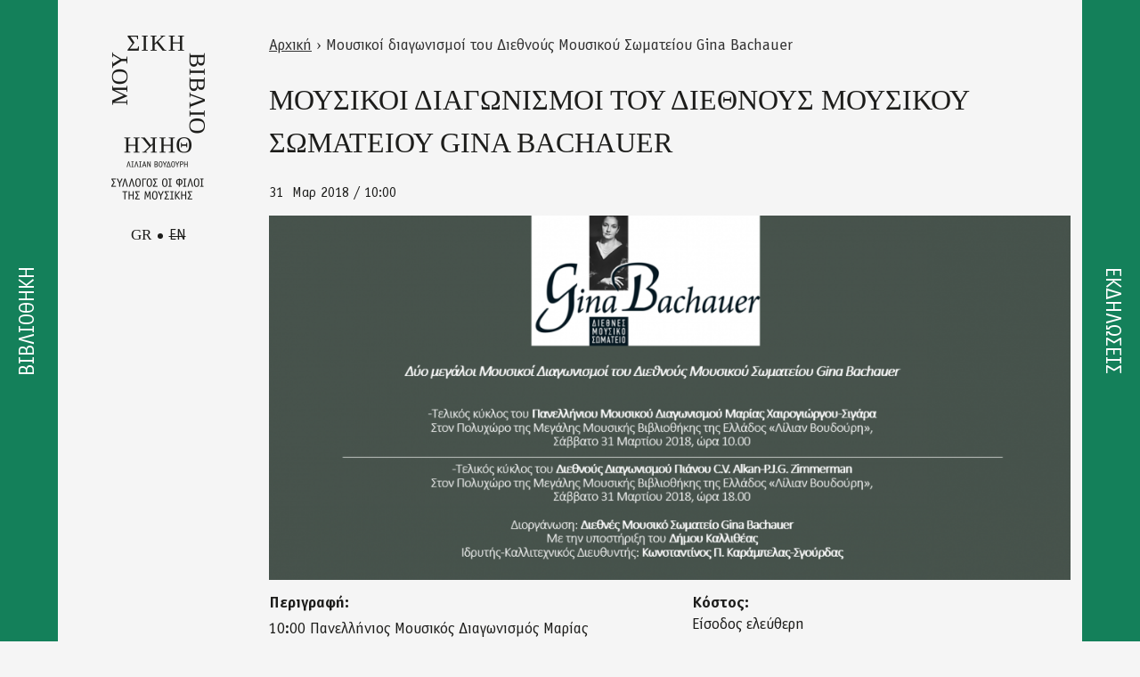

--- FILE ---
content_type: text/html; charset=utf-8
request_url: https://mmb.org.gr/el/event/moysikoi-diagonismoi-toy-diethnoys-moysikoy-somateioy-gina-bachauer
body_size: 7928
content:
<!DOCTYPE html>
<html  lang="el" dir="ltr" prefix="content: http://purl.org/rss/1.0/modules/content/ dc: http://purl.org/dc/terms/ foaf: http://xmlns.com/foaf/0.1/ rdfs: http://www.w3.org/2000/01/rdf-schema# sioc: http://rdfs.org/sioc/ns# sioct: http://rdfs.org/sioc/types# skos: http://www.w3.org/2004/02/skos/core# xsd: http://www.w3.org/2001/XMLSchema#">
<head>
<script src="https://cdn.userway.org/widget.js" data-account="2WxBbEuXeh"></script>
<script type="text/javascript" charset="UTF-8" src="//cdn.cookie-script.com/s/5ee0c1a48a5e476dd011e18c34595195.js"></script>
  <meta charset="utf-8" />
<link rel="shortcut icon" href="https://mmb.org.gr/sites/default/files/favicon.ico" type="image/vnd.microsoft.icon" />
<meta name="description" content="10:00 Πανελλήνιος Μουσικός Διαγωνισμός Μαρίας Χαιρογιώργου -Σιγάρα18:00 Διεθνής Διαγωνισμός Πιάνου C.V. Alkan - P.J.G. Zimmerman" />
<meta name="generator" content="Drupal 7 (http://drupal.org)" />
<link rel="canonical" href="https://mmb.org.gr/el/event/moysikoi-diagonismoi-toy-diethnoys-moysikoy-somateioy-gina-bachauer" />
<link rel="shortlink" href="https://mmb.org.gr/el/node/869848" />
<meta property="og:site_name" content="Μεγάλη Μουσική Βιβλιοθήκη της Ελλάδος" />
<meta property="og:type" content="article" />
<meta property="og:url" content="https://mmb.org.gr/el/event/moysikoi-diagonismoi-toy-diethnoys-moysikoy-somateioy-gina-bachauer" />
<meta property="og:title" content="Μουσικοί διαγωνισμοί του Διεθνούς Μουσικού Σωματείου Gina Bachauer" />
<meta property="og:description" content="10:00 Πανελλήνιος Μουσικός Διαγωνισμός Μαρίας Χαιρογιώργου -Σιγάρα18:00 Διεθνής Διαγωνισμός Πιάνου C.V. Alkan - P.J.G. Zimmerman" />
<meta property="og:updated_time" content="2018-03-02T09:48:44+02:00" />
<meta property="og:image" content="https://mmb.org.gr/sites/default/files/moysikoi_diagonismoi_gina_bachauer_2018_pdf.png" />
<meta property="og:image" content="https://mmb.org.gr/sites/default/files/music_library.jpg" />
<meta property="article:published_time" content="2018-02-14T12:45:53+02:00" />
<meta property="article:modified_time" content="2018-03-02T09:48:44+02:00" />
  <title>Μουσικοί διαγωνισμοί του Διεθνούς Μουσικού Σωματείου Gina Bachauer | Μεγάλη Μουσική Βιβλιοθήκη της Ελλάδος</title>

      <meta name="MobileOptimized" content="width">
    <meta name="HandheldFriendly" content="true">
    <meta name="viewport" content="width=device-width, initial-scale=1">
  
  <style>
@import url("https://mmb.org.gr/sites/all/libraries/slick/slick/slick.css?t373cy");
</style>
<style>
@import url("https://mmb.org.gr/modules/field/theme/field.css?t373cy");
@import url("https://mmb.org.gr/modules/user/user.css?t373cy");
@import url("https://mmb.org.gr/sites/all/modules/views/css/views.css?t373cy");
@import url("https://mmb.org.gr/sites/all/modules/media/modules/media_wysiwyg/css/media_wysiwyg.base.css?t373cy");
</style>
<style>
@import url("https://mmb.org.gr/sites/all/libraries/slick/slick/slick-theme.css?t373cy");
@import url("https://mmb.org.gr/sites/all/modules/slick/css/theme/slick.theme.css?t373cy");
@import url("https://mmb.org.gr/sites/all/modules/slick/css/theme/slick.theme--default.css?t373cy");
@import url("https://mmb.org.gr/sites/all/modules/ctools/css/ctools.css?t373cy");
@import url("https://mmb.org.gr/modules/locale/locale.css?t373cy");
</style>
<style>
@import url("https://mmb.org.gr/sites/all/themes/mmb/css/styles.css?t373cy");
@import url("https://mmb.org.gr/sites/all/themes/mmb/fonts/stylesheet.css?t373cy");
@import url("https://mmb.org.gr/sites/all/themes/mmb/css/font-awesome.min.css?t373cy");
@import url("https://mmb.org.gr/sites/all/themes/mmb/css/jquery.scrollbar.css?t373cy");
@import url("https://mmb.org.gr/sites/all/themes/mmb/css/mmb.css?t373cy");
@import url("https://mmb.org.gr/sites/all/themes/mmb/css/mmb-responsive.css?t373cy");
</style>
  <script src="https://mmb.org.gr/sites/all/modules/jquery_update/replace/jquery/1.10/jquery.min.js?v=1.10.2"></script>
<script src="https://mmb.org.gr/misc/jquery-extend-3.4.0.js?v=1.10.2"></script>
<script src="https://mmb.org.gr/misc/jquery-html-prefilter-3.5.0-backport.js?v=1.10.2"></script>
<script src="https://mmb.org.gr/misc/jquery.once.js?v=1.2"></script>
<script src="https://mmb.org.gr/misc/drupal.js?t373cy"></script>
<script src="https://mmb.org.gr/sites/all/libraries/slick/slick/slick.min.js?v=1.x"></script>
<script src="https://mmb.org.gr/sites/default/files/languages/el_5cKVWO_GafTylOH2CRg66nFu6iAo5j_d1BSEDc8H2_g.js?t373cy"></script>
<script src="https://mmb.org.gr/sites/all/modules/google_analytics/googleanalytics.js?t373cy"></script>
<script>(function(i,s,o,g,r,a,m){i["GoogleAnalyticsObject"]=r;i[r]=i[r]||function(){(i[r].q=i[r].q||[]).push(arguments)},i[r].l=1*new Date();a=s.createElement(o),m=s.getElementsByTagName(o)[0];a.async=1;a.src=g;m.parentNode.insertBefore(a,m)})(window,document,"script","https://www.google-analytics.com/analytics.js","ga");ga("create", "UA-119541866-1", {"cookieDomain":"auto"});ga("set", "anonymizeIp", true);ga("send", "pageview");</script>
<script src="https://mmb.org.gr/sites/all/modules/rua/js/jquery.rua.js?t373cy"></script>
<script src="https://mmb.org.gr/sites/all/modules/field_group/field_group.js?t373cy"></script>
<script src="https://mmb.org.gr/sites/all/modules/slick/js/slick.load.min.js?t373cy"></script>
<script src="https://mmb.org.gr/sites/all/themes/mmb/js/jquery.scrollbar.min.js?t373cy"></script>
<script src="https://mmb.org.gr/sites/all/themes/mmb/js/script.js?t373cy"></script>
<script>jQuery.extend(Drupal.settings, {"basePath":"\/","pathPrefix":"el\/","setHasJsCookie":0,"ajaxPageState":{"theme":"mmb","theme_token":"CtnQB64DdcJ2Gl-FXbHRZNjBE8UJ04hO0lSKuTgA_Iw","js":{"sites\/all\/modules\/jquery_update\/replace\/jquery\/1.10\/jquery.min.js":1,"misc\/jquery-extend-3.4.0.js":1,"misc\/jquery-html-prefilter-3.5.0-backport.js":1,"misc\/jquery.once.js":1,"misc\/drupal.js":1,"sites\/all\/libraries\/slick\/slick\/slick.min.js":1,"public:\/\/languages\/el_5cKVWO_GafTylOH2CRg66nFu6iAo5j_d1BSEDc8H2_g.js":1,"sites\/all\/modules\/google_analytics\/googleanalytics.js":1,"0":1,"sites\/all\/modules\/rua\/js\/jquery.rua.js":1,"sites\/all\/modules\/field_group\/field_group.js":1,"sites\/all\/modules\/slick\/js\/slick.load.min.js":1,"sites\/all\/themes\/mmb\/js\/jquery.scrollbar.min.js":1,"sites\/all\/themes\/mmb\/js\/script.js":1},"css":{"modules\/system\/system.base.css":1,"modules\/system\/system.menus.css":1,"modules\/system\/system.messages.css":1,"modules\/system\/system.theme.css":1,"sites\/all\/libraries\/slick\/slick\/slick.css":1,"modules\/field\/theme\/field.css":1,"modules\/node\/node.css":1,"modules\/user\/user.css":1,"sites\/all\/modules\/views\/css\/views.css":1,"sites\/all\/modules\/media\/modules\/media_wysiwyg\/css\/media_wysiwyg.base.css":1,"sites\/all\/libraries\/slick\/slick\/slick-theme.css":1,"sites\/all\/modules\/slick\/css\/theme\/slick.theme.css":1,"sites\/all\/modules\/slick\/css\/theme\/slick.theme--default.css":1,"sites\/all\/modules\/ctools\/css\/ctools.css":1,"modules\/locale\/locale.css":1,"sites\/all\/themes\/mmb\/system.base.css":1,"sites\/all\/themes\/mmb\/system.menus.css":1,"sites\/all\/themes\/mmb\/system.messages.css":1,"sites\/all\/themes\/mmb\/system.theme.css":1,"sites\/all\/themes\/mmb\/comment.css":1,"sites\/all\/themes\/mmb\/node.css":1,"sites\/all\/themes\/mmb\/css\/styles.css":1,"sites\/all\/themes\/mmb\/fonts\/stylesheet.css":1,"sites\/all\/themes\/mmb\/css\/font-awesome.min.css":1,"sites\/all\/themes\/mmb\/css\/jquery.scrollbar.css":1,"sites\/all\/themes\/mmb\/css\/mmb.css":1,"sites\/all\/themes\/mmb\/css\/mmb-responsive.css":1}},"better_exposed_filters":{"views":{"contact_info":{"displays":{"block_1":{"filters":[]},"block_2":{"filters":[]}}},"menu_banner":{"displays":{"block_1":{"filters":[]}}},"event_dates":{"displays":{"default":{"filters":[]}}}}},"googleanalytics":{"trackOutbound":1,"trackMailto":1,"trackDownload":1,"trackDownloadExtensions":"7z|aac|arc|arj|asf|asx|avi|bin|csv|doc(x|m)?|dot(x|m)?|exe|flv|gif|gz|gzip|hqx|jar|jpe?g|js|mp(2|3|4|e?g)|mov(ie)?|msi|msp|pdf|phps|png|ppt(x|m)?|pot(x|m)?|pps(x|m)?|ppam|sld(x|m)?|thmx|qtm?|ra(m|r)?|sea|sit|tar|tgz|torrent|txt|wav|wma|wmv|wpd|xls(x|m|b)?|xlt(x|m)|xlam|xml|z|zip"},"field_group":{"div":"full"},"slick":{"accessibility":true,"adaptiveHeight":false,"autoplay":false,"autoplaySpeed":3000,"pauseOnHover":true,"pauseOnDotsHover":false,"arrows":true,"centerMode":false,"centerPadding":"50px","dots":false,"dotsClass":"slick-dots","draggable":true,"fade":false,"focusOnSelect":false,"infinite":true,"initialSlide":0,"lazyLoad":"ondemand","mousewheel":false,"randomize":false,"rtl":false,"rows":1,"slidesPerRow":1,"slide":"","slidesToShow":1,"slidesToScroll":1,"speed":500,"swipe":true,"swipeToSlide":false,"edgeFriction":0.35,"touchMove":true,"touchThreshold":5,"useCSS":true,"cssEase":"ease","useTransform":true,"easing":"linear","variableWidth":false,"vertical":false,"verticalSwiping":false,"waitForAnimate":true}});</script>
      <!--[if lt IE 9]>
    <script src="/sites/all/themes/zen/js/html5shiv.min.js"></script>
    <![endif]-->
  
  <!-- Meta Pixel Code -->
  <script>
  !function(f,b,e,v,n,t,s)
  {if(f.fbq)return;n=f.fbq=function(){n.callMethod?
  n.callMethod.apply(n,arguments):n.queue.push(arguments)};
  if(!f._fbq)f._fbq=n;n.push=n;n.loaded=!0;n.version='2.0';
  n.queue=[];t=b.createElement(e);t.async=!0;
  t.src=v;s=b.getElementsByTagName(e)[0];
  s.parentNode.insertBefore(t,s)}(window, document,'script',
  'https://connect.facebook.net/en_US/fbevents.js');
  fbq('init', '869509261913122');
  fbq('track', 'PageView');
  </script>
  <noscript><img height="1" width="1" style="display:none" alt="Facebook"
  src="https://www.facebook.com/tr?id=869509261913122&ev=PageView&noscript=1"
  /></noscript>
  <!-- End Meta Pixel Code -->
</head>
<body class="html not-front not-logged-in no-sidebars page-node page-node- page-node-869848 node-type-event i18n-el section-event" >
      <p class="skip-link__wrapper">
      <!--<a href="#main-menu" class="skip-link visually-hidden visually-hidden--focusable" id="skip-link">Jump to navigation</a> -->
      <a href="#main-content" class="skip-link visually-hidden visually-hidden--focusable">Skip to main content</a>
    </p>
      
<div class="layout-center normal-menu">

  <header class="header" role="banner">

    			<a href="/el" title="Αρχική" rel="home" class="header__logo"><img src="https://mmb.org.gr/sites/default/files/mmb-logo.png" alt="Αρχική" class="header__logo-image" /></a>
	    
    
    
      <div class="header__region region region-header">
    <div class="block block-locale first odd" role="complementary" id="block-locale-language">

      
  <ul class="language-switcher-locale-url"><li class="el first active"><a href="/el/event/moysikoi-diagonismoi-toy-diethnoys-moysikoy-somateioy-gina-bachauer" class="language-link active" xml:lang="el">GR</a></li>
<li class="en last"><span class="language-link locale-untranslated" xml:lang="en">EN</span></li>
</ul>
</div>
<div class="block block-views even" id="block-views-contact-info-block-1">

      
  <div class="view view-contact-info view-id-contact_info view-display-id-block_1 view-dom-id-274f968c7554bdd11ba90f684878bee3">
        
  
  
      <div class="view-content">
        <div class="views-row views-row-1 views-row-odd views-row-first views-row-last">
      
  <div class="views-field views-field-field-facebook">        <div class="field-content social"><a href="https://www.facebook.com/Μουσική-Βιβλιοθήκη-Λίλιαν-Βουδούρη-του-Συλλόγου-Οι-Φίλοι-της-Μουσικής-162858831325/?ref=bookmarks" target="_blank">Facebook</a></div>  </div>  
  <div class="views-field views-field-field-instagram">        <div class="field-content social"><a href="https://www.instagram.com/music_library_gr/" target="_blank">Instagram</a></div>  </div>  
  <div class="views-field views-field-field-twitter">        <div class="field-content social"></div>  </div>  
  <div class="views-field views-field-field-youtube">        <div class="field-content social"><a href="https://www.youtube.com/channel/UCt8JyjKbHVV_LbLdqi7ln-w" target="_blank">Youtube</a></div>  </div>  </div>
    </div>
  
  
  
  
  
  
</div>
</div>
<div class="block block-menu odd" role="navigation" id="block-menu-menu-contact-menu">

      
  <ul class="menu"><li class="menu__item is-leaf menu__item is-leaf first leaf"><a href="/el/contact" title="" class="menu__link menu__link">Επικοινωνία</a></li>
<li class="menu__item is-leaf menu__item is-leaf leaf"><a href="/el/newsletter" class="menu__link menu__link">Newsletter</a></li>
<li class="menu__item is-leaf menu__item is-leaf leaf"><a href="/el/politiki-aporritoy-kai-oroi-hrisis" class="menu__link menu__link">Πολιτική Απορρήτου και Όροι Χρήσης</a></li>
<li class="menu__item is-leaf menu__item is-leaf last leaf"><a href="https://mmb.org.gr/el/dilosi-prosvasimotitas" class="menu__link menu__link">Δήλωση προσβασιμότητας </a></li>
</ul>
</div>
<div class="block block-block burger-menu-block even" id="block-block-2">

      
  <div class="burger-menu"><span class="top"></span>
<span class="bottom"></span></div>
</div>
<div class="block block-views last odd" id="block-views-menu-banner-block-1">

      
  <div class="view view-menu-banner view-id-menu_banner view-display-id-block_1 view-dom-id-b5ecd9e42df7ef14da087597f33d5e1f">
        
  
  
      <div class="view-content">
        <div class="views-row views-row-1 views-row-odd views-row-first views-row-last">
      
  <div class="views-field views-field-field-menu-banner">        <div class="field-content"></div>  </div>  </div>
    </div>
  
  
  
  
  
  
</div>
</div>
  </div>

  </header>

  <div class="layout-3col layout-swap">
			<div class="left-menu side-menu">
			<div class="left-menu-title side-menu-title"><h2>Βιβλιοθήκη</h2><span class="arrow"></span></div>
			  <div class="region region-left-menu">
    <div class="block block-system block-menu first last odd" role="navigation" id="block-system-main-menu">

      
  <ul class="menu"><li class="menu__item is-leaf menu__item is-leaf first leaf"><a href="https://catalogue.mmb.org.gr/" class="menu__link menu__link">Κατάλογος </a></li>
<li class="menu__item is-expanded menu__item is-expanded expanded"><span class="menu__link menu__link nolink" tabindex="0">Σχετικά με εμάς</span><ul class="menu"><li class="menu__item is-leaf menu__item is-leaf first leaf"><a href="/el/i-vivliothiki" class="menu__link menu__link">Ιστορία και όραμα</a></li>
<li class="menu__item is-leaf menu__item is-leaf leaf"><a href="/el/staff" class="menu__link menu__link">Προσωπικό</a></li>
<li class="menu__item is-leaf menu__item is-leaf leaf"><a href="/el/oi-horoi-mas" class="menu__link menu__link">Οι χώροι μας</a></li>
<li class="menu__item is-leaf menu__item is-leaf last leaf"><a href="https://mmb.org.gr/el/synergasies" class="menu__link menu__link">Συνεργασίες</a></li>
</ul></li>
<li class="menu__item is-expanded menu__item is-expanded expanded"><span class="menu__link menu__link nolink" tabindex="0">Επίσκεψη και Υπηρεσίες</span><ul class="menu"><li class="menu__item is-leaf menu__item is-leaf first leaf"><a href="/el/orario-prosvasi" class="menu__link menu__link">Ωράριο – Πρόσβαση</a></li>
<li class="menu__item is-leaf menu__item is-leaf leaf"><a href="/el/kanonismos-leitoyrgias" class="menu__link menu__link">Κανονισμός λειτουργίας</a></li>
<li class="menu__item is-leaf menu__item is-leaf last leaf"><a href="/el/filoi-tis-vivliothikis" class="menu__link menu__link">Φίλοι της Βιβλιοθήκης</a></li>
</ul></li>
<li class="menu__item is-expanded menu__item is-expanded expanded"><span class="menu__link menu__link catalogue-menu nolink" tabindex="0">Εργαλεία Έρευνας</span><ul class="menu"><li class="menu__item is-leaf menu__item is-leaf first leaf"><a href="https://catalogue.mmb.org.gr/" target="_blank" class="menu__link menu__link">Κατάλογος Βιβλιοθήκης</a></li>
<li class="menu__item is-leaf menu__item is-leaf leaf"><a href="/el/acquisitions" class="menu__link menu__link acquisitions-menu">Προσκτήσεις</a></li>
<li class="menu__item is-leaf menu__item is-leaf leaf"><a href="https://mmb.org.gr/el/electronic-resources%20" class="menu__link menu__link">Ηλεκτρονικές βάσεις δεδομένων </a></li>
<li class="menu__item is-leaf menu__item is-leaf leaf"><a href="/el/programs" class="menu__link menu__link">Προγράμματα εκδηλώσεων</a></li>
<li class="menu__item is-leaf menu__item is-leaf leaf"><a href="http://dspace.mmb.org.gr/mmb/handle/123456789/228" target="_blank" class="menu__link menu__link">Αποδελτίωση ελληνικών περιοδικών</a></li>
<li class="menu__item is-leaf menu__item is-leaf leaf"><a href="/el/ergografia" class="menu__link menu__link ergografia-menu">Εργογραφία συνθετών</a></li>
<li class="menu__item is-leaf menu__item is-leaf last leaf"><a href="/el/links" class="menu__link menu__link">Χρήσιμοι σύνδεσμοι</a></li>
</ul></li>
<li class="menu__item is-expanded menu__item is-expanded expanded"><span class="menu__link menu__link nolink" tabindex="0">Τομέας Ελληνικής Μουσικής</span><ul class="menu"><li class="menu__item is-leaf menu__item is-leaf first leaf"><a href="https://mmb.org.gr/el/tomeas-ellinikis-moysikis" class="menu__link menu__link">Σχετικά με τον τομέα</a></li>
<li class="menu__item is-leaf menu__item is-leaf leaf"><a href="/el/arheia" class="menu__link menu__link">Αρχεία</a></li>
<li class="menu__item is-leaf menu__item is-leaf last leaf"><a href="https://mmb.org.gr/el/sylloges" class="menu__link menu__link">Συλλογές</a></li>
</ul></li>
<li class="menu__item is-expanded menu__item is-expanded expanded"><span class="menu__link menu__link nolink" tabindex="0">Ψηφιακό Αποθετήριο </span><ul class="menu"><li class="menu__item is-leaf menu__item is-leaf first last leaf"><a href="https://repository.mmb.org.gr/" class="menu__link menu__link">Ψηφιακό Πολιτιστικό Απόθεμα Συλλόγου Οι Φίλοι της Μουσικής</a></li>
</ul></li>
<li class="menu__item is-expanded menu__item is-expanded expanded"><span class="menu__link menu__link nolink" tabindex="0">Ψηφιακές εκθέσεις</span><ul class="menu"><li class="menu__item is-leaf menu__item is-leaf first last leaf"><a href="https://mmb.org.gr/el/o-galaxias-moy-mikis-theodorakis" class="menu__link menu__link">Ψηφιακή έκθεση Μ. Θεοδωράκη</a></li>
</ul></li>
<li class="menu__item is-expanded menu__item is-expanded expanded"><span class="menu__link menu__link nolink" tabindex="0">Έρευνα και καινοτομία</span><ul class="menu"><li class="menu__item is-leaf menu__item is-leaf first last leaf"><a href="https://sfm.gr/erevnitika-programmata/" class="menu__link menu__link">Ερευνητικά προγράμματα</a></li>
</ul></li>
<li class="menu__item is-expanded menu__item is-expanded expanded"><span class="menu__link menu__link nolink" tabindex="0">Εκπαιδευτικό υλικό </span><ul class="menu"><li class="menu__item is-leaf menu__item is-leaf first leaf"><a href="https://melodisseia.gr/" class="menu__link menu__link">Μελοδύσσεια: Ταξίδι στον κόσμο της μουσικής</a></li>
<li class="menu__item is-leaf menu__item is-leaf leaf"><a href="https://mikis.melodisseia.gr/" class="menu__link menu__link">Μίκης: Ένα χρονολόγιο για τον Μίκη Θεοδωράκη</a></li>
<li class="menu__item is-leaf menu__item is-leaf leaf"><a href="http://www.mitida.gr/el" class="menu__link menu__link">ΜΗΤΙΔΑ: Μαθησιακή Ηλεκτρονική Τράπεζα</a></li>
<li class="menu__item is-leaf menu__item is-leaf leaf"><a href="http://euterpe.mmb.org.gr/euterpe/" class="menu__link menu__link">ΕΥΤΕΡΠΗ: Ψηφιακό Μουσικό Ανθολόγιο </a></li>
<li class="menu__item is-leaf menu__item is-leaf last leaf"><a href="https://dspace.mmb.org.gr/mmb/handle/123456789/22994" target="_blank" class="menu__link menu__link">Τετράδιο: Κείμενα για τη Μουσική </a></li>
</ul></li>
<li class="menu__item is-expanded menu__item is-expanded last expanded"><span class="menu__link menu__link nolink" tabindex="0">Τα νέα μας</span><ul class="menu"><li class="menu__item is-leaf menu__item is-leaf first leaf"><a href="/el/news" class="menu__link menu__link">Τα νέα της Βιβλιοθήκης</a></li>
<li class="menu__item is-leaf menu__item is-leaf last leaf"><a href="https://mmb.org.gr/el/prosfata-apoktimata" class="menu__link menu__link">Πρόσφατα αποκτήματα</a></li>
</ul></li>
</ul>
</div>
  </div>
		</div>
		<div class="right-menu side-menu">
			<div class="right-menu-title side-menu-title"><h2>Εκδηλώσεις</h2><span class="arrow"></span></div>
			  <div class="region region-right-menu">
    <div class="block block-menu first last odd" role="navigation" id="block-menu-menu-events-menu">

      
  <ul class="menu"><li class="menu__item is-leaf menu__item is-leaf first leaf"><a href="/el/events-calendar" class="menu__link menu__link">Ημερολόγιο / Αρχείο Εκδηλώσεων</a></li>
<li class="menu__item is-expanded menu__item is-expanded expanded"><span class="menu__link menu__link nolink" tabindex="0">Για ενήλικες</span><ul class="menu"><li class="menu__item is-leaf menu__item is-leaf first leaf"><a href="https://mmb.org.gr/el/arheio-synedrion?type=7" class="menu__link menu__link">Συνέδρια</a></li>
<li class="menu__item is-leaf menu__item is-leaf leaf"><a href="/el/events-calendar?type=4" class="menu__link menu__link">Διαλέξεις/Σεμινάρια</a></li>
<li class="menu__item is-leaf menu__item is-leaf leaf"><a href="https://mmb.org.gr/el/all-events-calendar?event_date%5Bvalue%5D%5Bmonth%5D=&amp;event_date%5Bvalue%5D%5Byear%5D=&amp;area=All&amp;type=104243&amp;freetext=" class="menu__link menu__link">Συναυλίες </a></li>
<li class="menu__item is-collapsed menu__item is-collapsed collapsed"><a href="https://mmb.org.gr/el/ektheseis?type=80123" class="menu__link menu__link">Εκθέσεις</a></li>
<li class="menu__item is-leaf menu__item is-leaf leaf"><a href="/el/events-calendar?type=5" class="menu__link menu__link">Παρουσιάσεις Εκδόσεων</a></li>
<li class="menu__item is-collapsed menu__item is-collapsed collapsed"><a href="https://mmb.org.gr/el/epeteiaka-afieromata-0" class="menu__link menu__link">Επετειακά αφιερώματα</a></li>
<li class="menu__item is-leaf menu__item is-leaf last leaf"><a href="https://mmb.org.gr/el/leshi-anagnosis" class="menu__link menu__link">Λέσχη Ανάγνωσης</a></li>
</ul></li>
<li class="menu__item is-expanded menu__item is-expanded expanded"><span class="menu__link menu__link nolink" tabindex="0">Για παιδιά </span><ul class="menu"><li class="menu__item is-leaf menu__item is-leaf first leaf"><a href="https://heyzine.com/flip-book/23fbccff25.html" class="menu__link menu__link">Ξεφυλλίστε το πρόγραμμα για παιδιά 2025-2026</a></li>
<li class="menu__item is-leaf menu__item is-leaf leaf"><a href="https://mmb.org.gr/el/gia-vrefi-apo-6-minon-eos-kai-paidia-3-eton-2025-2026" class="menu__link menu__link">Για βρέφη από 6 μηνών έως παιδιά 3 ετών</a></li>
<li class="menu__item is-leaf menu__item is-leaf leaf"><a href="https://mmb.org.gr/el/gia-paidia-3-eos-12-hronon-2025-2026" class="menu__link menu__link">Για παιδιά 2 έως 12 ετών </a></li>
<li class="menu__item is-leaf menu__item is-leaf leaf"><a href="https://mmb.org.gr/el/draseis-gia-sholeia" class="menu__link menu__link">Για Σχολεία</a></li>
<li class="menu__item is-leaf menu__item is-leaf leaf"><a href="https://mmb.org.gr/el/hristoygenna-sti-vivliothiki" class="menu__link menu__link">Χριστούγεννα στη Μουσική Βιβλιοθήκη</a></li>
<li class="menu__item is-leaf menu__item is-leaf last leaf"><a href="https://mmb.org.gr/el/voyties-stin-tehni-kathimerino-kalokairino-programma-gia-paidia-6-12-eton-0" class="menu__link menu__link">Summer camp 2025</a></li>
</ul></li>
<li class="menu__item is-expanded menu__item is-expanded expanded"><span class="menu__link menu__link nolink" tabindex="0">Φιλοξενία εκδηλώσεων</span><ul class="menu"><li class="menu__item is-leaf menu__item is-leaf first last leaf"><a href="https://mmb.org.gr/el/filoxenia-ekdiloseon" class="menu__link menu__link">Πληροφορίες </a></li>
</ul></li>
<li class="menu__item is-expanded menu__item is-expanded expanded"><span class="menu__link menu__link nolink" tabindex="0">Χορηγοί Επικοινωνίας</span><ul class="menu"><li class="menu__item is-leaf menu__item is-leaf first last leaf"><a href="https://mmb.org.gr/el/horigoi-epikoinonias" class="menu__link menu__link">Πληροφορίες</a></li>
</ul></li>
<li class="menu__item is-expanded menu__item is-expanded last expanded"><span class="menu__link menu__link nolink" tabindex="0">Υλικό για δημοσιογράφους</span><ul class="menu"><li class="menu__item is-leaf menu__item is-leaf first last leaf"><a href="https://mmb.org.gr/el/yliko-gia-dimosiografoys" class="menu__link menu__link">Δελτία τύπου</a></li>
</ul></li>
</ul>
</div>
  </div>
		</div>
	    
    <main class="layout-3col__full" role="main">
      	  		<nav class="breadcrumb" role="navigation"><h2 class="breadcrumb__title">Είστε εδώ</h2><ol class="breadcrumb__list"><li class="breadcrumb__item"><a href="/el">Αρχική</a><span class="breadcrumb__separator"> › </span></li><li class="breadcrumb__item">Μουσικοί διαγωνισμοί του Διεθνούς Μουσικού Σωματείου Gina Bachauer</li></ol></nav>	        <a href="#skip-link" class="visually-hidden visually-hidden--focusable" id="main-content">Back to top</a>
      	  		  			<h1 class="page-title">Μουσικοί διαγωνισμοί του Διεθνούς Μουσικού Σωματείου Gina Bachauer</h1>
		                                            


<article class="node node-event view-mode-full clearfix node-869848" about="/el/event/moysikoi-diagonismoi-toy-diethnoys-moysikoy-somateioy-gina-bachauer" typeof="sioc:Item foaf:Document">

      <header>
                  <span property="dc:title" content="Μουσικοί διαγωνισμοί του Διεθνούς Μουσικού Σωματείου Gina Bachauer" class="rdf-meta element-hidden"></span>
      
          </header>
  
  <div class="view view-event-dates view-id-event_dates view-display-id-default view-dom-id-3e4ed4c570be75563777c4e44d30dcb9">
        
  
  
      <div class="view-content">
      <div class="item-list">  <ul>          <li class="views-row views-row-1 views-row-odd views-row-first views-row-last">  
  <div class="views-field views-field-field-event-date-1">        <div class="field-content"><span class="date-display-single" property="dc:date" datatype="xsd:dateTime" content="2018-03-31T10:00:00+03:00">31</span></div>  </div></li>
      </ul>        <h3>Μαρ 2018 / 10:00</h3>
  </div>    </div>
  
  
  
  
  
  
</div><div class="slick slick--less slick--skin--default slick--optionset--slideshow unslick" id="slick-node-869848-event-field-image-1">
  
          <div class="slick__slide slide slide--0">                  <div class="media media--image media--loading"><img height="500" width="1100" alt="" title="" class="media__image media__element lazy" src="[data-uri]" data-lazy="https://mmb.org.gr/sites/default/files/styles/mainimage/public/moysikoi_diagonismoi_gina_bachauer_2018_pdf.png?itok=ZFTn5PyG" /></div>            
      
      </div>    
  </div>
<div class="group-left field-group-div"><div class="field field-name-body field-type-text-with-summary field-label-above"><div class="field-label">Περιγραφή:&nbsp;</div><div class="field-items"><div class="field-item even" property="content:encoded"><p>10:00 Πανελλήνιος Μουσικός Διαγωνισμός Μαρίας Χαιρογιώργου -Σιγάρα<br /><br />18:00 Διεθνής Διαγωνισμός Πιάνου C.V. Alkan - P.J.G. Zimmerman</p>
</div></div></div><div class="field field-name-field-duration field-type-text field-label-above"><div class="field-label">Διάρκεια:&nbsp;</div><div class="field-items"><div class="field-item even">-</div></div></div><div class="field field-name-field-event-area field-type-taxonomy-term-reference field-label-inline clearfix"><div class="field-label">Χώρος:&nbsp;</div><div class="field-items"><div class="field-item even">Αίθουσα Γιάννης Μαρίνος</div></div></div></div><div class="group-right field-group-div"><div class="field field-name-field-cost field-type-text field-label-above"><div class="field-label">Κόστος:&nbsp;</div><div class="field-items"><div class="field-item even">Είσοδος ελεύθερη</div></div></div></div>
  
  
</article>
          </main>

	<!--
    <div class="layout-swap__top layout-3col__full">

      <a href="#skip-link" class="visually-hidden visually-hidden--focusable" id="main-menu" tabindex="-1">Back to top</a>

      
      
    </div>
	-->

    
    
  </div>

  	  <footer class="footer region region-footer" role="contentinfo">
    <div class="block block-views first odd" id="block-views-contact-info-block-2">

      
  <div class="view view-contact-info view-id-contact_info view-display-id-block_2 view-dom-id-91bbcdd3792bf64a669c621a8d0cdb50">
        
  
  
      <div class="view-content">
        <div class="views-row views-row-1 views-row-odd views-row-first views-row-last">
      
  <div class="views-field views-field-field-facebook">        <div class="field-content social"><a href="https://www.facebook.com/Μουσική-Βιβλιοθήκη-Λίλιαν-Βουδούρη-του-Συλλόγου-Οι-Φίλοι-της-Μουσικής-162858831325/?ref=bookmarks" target="_blank">Facebook</a></div>  </div>  
  <div class="views-field views-field-field-instagram">        <div class="field-content social"><a href="https://www.instagram.com/music_library_gr/" target="_blank">Instagram</a></div>  </div>  
  <div class="views-field views-field-field-twitter">        <div class="field-content social"></div>  </div>  
  <div class="views-field views-field-field-youtube">        <div class="field-content"><a href="https://www.youtube.com/channel/UCt8JyjKbHVV_LbLdqi7ln-w" target="_blank">Youtube</a></div>  </div>  </div>
    </div>
  
  
  
  
  
  
</div>
</div>
<div class="block block-menu-block last even" role="navigation" id="block-menu-block-1">

      
  <div class="menu-block-wrapper menu-block-1 menu-name-menu-contact-menu parent-mlid-0 menu-level-1">
  <ul class="menu"><li class="menu__item is-leaf menu__item is-leaf first leaf menu-mlid-448"><a href="/el/contact" title="" class="menu__link menu__link">Επικοινωνία</a></li>
<li class="menu__item is-leaf menu__item is-leaf leaf menu-mlid-773"><a href="/el/newsletter" class="menu__link menu__link">Newsletter</a></li>
<li class="menu__item is-leaf menu__item is-leaf leaf menu-mlid-1003"><a href="/el/politiki-aporritoy-kai-oroi-hrisis" class="menu__link menu__link">Πολιτική Απορρήτου και Όροι Χρήσης</a></li>
<li class="menu__item is-leaf menu__item is-leaf last leaf menu-mlid-1024"><a href="https://mmb.org.gr/el/dilosi-prosvasimotitas" class="menu__link menu__link">Δήλωση προσβασιμότητας </a></li>
</ul></div>

</div>
  </footer>
  
</div>

  <script defer src="https://static.cloudflareinsights.com/beacon.min.js/vcd15cbe7772f49c399c6a5babf22c1241717689176015" integrity="sha512-ZpsOmlRQV6y907TI0dKBHq9Md29nnaEIPlkf84rnaERnq6zvWvPUqr2ft8M1aS28oN72PdrCzSjY4U6VaAw1EQ==" data-cf-beacon='{"version":"2024.11.0","token":"36ed8b4dd2ad445aaa1afb169b79ef4d","r":1,"server_timing":{"name":{"cfCacheStatus":true,"cfEdge":true,"cfExtPri":true,"cfL4":true,"cfOrigin":true,"cfSpeedBrain":true},"location_startswith":null}}' crossorigin="anonymous"></script>
</body>
</html>


--- FILE ---
content_type: text/css
request_url: https://mmb.org.gr/sites/all/themes/mmb/fonts/stylesheet.css?t373cy
body_size: -49
content:
/* This stylesheet generated by Transfonter (https://transfonter.org) on October 27, 2017 9:07 PM */

@font-face {
	font-family: 'Tinos';
	src: url('Tinos.eot');
	src: url('Tinos.eot?#iefix') format('embedded-opentype'),
		url('Tinos.woff2') format('woff2'),
		url('Tinos.woff') format('woff'),
		url('Tinos.ttf') format('truetype'),
		url('Tinos.svg#Tinos') format('svg');
	font-weight: normal;
	font-style: normal;
}

@font-face {
	font-family: 'Officina Sans ITC Hel';
	src: url('OfficinaSansITCHel.eot');
	src: url('OfficinaSansITCHel.eot?#iefix') format('embedded-opentype'),
		url('OfficinaSansITCHel.woff2') format('woff2'),
		url('OfficinaSansITCHel.woff') format('woff'),
		url('OfficinaSansITCHel.ttf') format('truetype'),
		url('OfficinaSansITCHel.svg#OfficinaSansITCHel') format('svg');
	font-weight: normal;
	font-style: normal;
}

@font-face {
	font-family: 'Officina Sans ITC Hel';
	src: url('OfficinaSansITCHel-Bold.eot');
	src: url('OfficinaSansITCHel-Bold.eot?#iefix') format('embedded-opentype'),
		url('OfficinaSansITCHel-Bold.woff2') format('woff2'),
		url('OfficinaSansITCHel-Bold.woff') format('woff'),
		url('OfficinaSansITCHel-Bold.ttf') format('truetype'),
		url('OfficinaSansITCHel-Bold.svg#OfficinaSansITCHel-Bold') format('svg');
	font-weight: bold;
	font-style: normal;
}


--- FILE ---
content_type: text/css
request_url: https://mmb.org.gr/sites/all/themes/mmb/css/mmb.css?t373cy
body_size: 7390
content:
/* 
green #14805A
purple #623BC2
text color #1D1D1B
*/

body{
	font-family: 'Officina Sans ITC Hel';
	-webkit-font-smoothing: antialiased;
	color:#1D1D1B;
	background:#EDEDED;
	background:#f5f5f5;
	font-size:18px;
}

a,
a:focus,
a:visited{
	color:#1D1D1B;
	transition:all 0.2s;
	-o-transition:all 0.2s;
	-ms-transition:all 0.2s;
	-moz-transition:all 0.2s;
	-webkit-transition:all 0.2s;
	outline:none;
}

iframe{
	max-width:100%;
	width:100%;
	height:500px;
}

img{
	display:block;
}

p{
	margin:5px 0 10px 0;
}

.side-menu{
	position:fixed;
	z-index:99;
	color:#fff;
	top:0;
	bottom:0;
	right:100%;
	width:100%;
	padding-left:50px;
	height:100vh;
	background:#14805A;
	transition:all 0.3s ease 0.2s;
	-o-transition:all 0.3s ease 0.2s;
	-ms-transition:all 0.3s ease 0.2s;
	-moz-transition:all 0.3s ease 0.2s;
	-webkit-transition:all 0.3s ease 0.2s;
	margin-bottom:0;
}

.menu-open .side-menu{
	transition:all 0.3s;
	-o-transition:all 0.3s;
	-ms-transition:all 0.3s;
	-moz-transition:all 0.3s;
	-webkit-transition:all 0.3s;
}

.right-menu{
	left:100%;
	padding-left:0;
	padding-right:50px;
}

.front .left-menu{
	padding-left:420px;
}
.left-menu{
	padding-left:355px;
}
.front .left-menu.expanded{
	right:130px;
}

.left-menu.expanded{
	right:65px;
}
.right-menu.expanded{
	left:290px;
}

.side-menu-title{
	cursor:pointer;
	background:#14805A;
	position:absolute;
	z-index:2;
	height:100%;
	width:65px;
	transition:all 0.2s ease 0.2s;
	-o-transition:all 0.2s ease 0.2s;
	-ms-transition:all 0.2s ease 0.2s;
	-moz-transition:all 0.2s ease 0.2s;
	-webkit-transition:all 0.2s ease 0.2s;
}

.left-menu-title{
	right:-65px;
}

.right-menu-title{
	left:-65px;
}

.side-menu-title h2{
	height: 65px;
    margin: 0;
    width: 100vh;
    text-align: center;
    position: absolute;
	line-height:65px;
	font-weight:normal;
	text-transform:uppercase;
}

.left-menu-title h2{
	transform: rotate(-90deg);
	-o-transform: rotate(-90deg);
	-ms-transform: rotate(-90deg);
	-moz-transform: rotate(-90deg);
	-webkit-transform: rotate(-90deg);
	top: 100%;
	transform-origin: 0 0;
	-o-transform-origin: 0 0;
	-ms-transform-origin: 0 0;
	-moz-transform-origin: 0 0;
	-webkit-transform-origin: 0 0;
}

.right-menu-title h2{
	left:65px;
	transform:rotate(90deg);
	-o-transform: rotate(90deg);
	-ms-transform: rotate(90deg);
	-moz-transform: rotate(90deg);
	-webkit-transform: rotate(90deg);
	 transform-origin: 0 0;
	 -o-transform-origin: 0 0;
	-ms-transform-origin: 0 0;
	-moz-transform-origin: 0 0;
	-webkit-transform-origin: 0 0;
}

.side-menu span.arrow{
	position:absolute;
	opacity:0;
	width:78px;
	height:43px;
	top:50%;
	margin-top:-21px;
}

.side-menu.expanded span.arrow{
	opacity:1;
}
	
.side-menu.left-menu span.arrow{
	right:100%;
	background:url(../images/menu-arrow-left.png) no-repeat center;
	background-size:78px 43px;
}

.side-menu.right-menu span.arrow{
	left:100%;
	background:url(../images/menu-arrow-right.png) no-repeat center;
	background-size:78px 43px;
}

.left-menu.expanded .left-menu-title{
	right:0;
}

.right-menu.expanded .right-menu-title{
	left:0;
}

.side-menu.expanded,
.side-menu.expanded .side-menu-title{
	background:#623BC2;
}

.side-menu ul.menu{
	list-style:none;
	padding:0;
	margin:0;
	min-width:200px;
}

.side-menu ul.menu li{
	list-style:none;
	padding:10px 0;
	font-size:17px;
	color:#fff;
	position:relative;
}

.side-menu ul.menu li ul{
	display:none;
	position:absolute;
	top:0;
	left:100%;
	padding-left:100px;
	min-width:400px;
}

.side-menu ul.menu li:hover ul{
	display:block;
}

.left-menu ul.menu li a:active,
.left-menu ul.menu li.active-trail > a,
.left-menu ul.menu li.active-trail > span,
.left-menu ul.menu li > a.active{
	color:#000;
	text-decoration:underline;
}

.page-ergografia-search ul.menu li span.catalogue-menu,
.page-acquisitions-search ul.menu li span.catalogue-menu,
.page-ergografia-search ul.menu li a.ergografia-menu,
.page-acquisitions-search ul.menu li a.acquisitions-menu,
.side-menu ul.menu li:hover > a,
.side-menu ul.menu li > a:hover{
	color:#000;
	text-decoration:underline;
}

.side-menu ul.menu li:hover > span,
.side-menu ul.menu li > span:hover{
	text-decoration:underline;
}

.side-menu ul.menu li span,
.side-menu ul.menu li a{
	color:#fff;
	font-size:22px;
	text-decoration:none;
	text-transform:uppercase;
}

.region-left-menu,
.region-right-menu{
	height:100%;
	position:relative;
}

#block-system-main-menu{
	padding:50px;
	height:100%;
	border-right:2px solid #000;
	display:inline-block;
}

#block-menu-menu-events-menu{
	padding:50px;
	height:100%;
	display:inline-block;
	margin-left:225px;
	border-right: 2px solid #000;
}

#block-system-main-menu,
#block-menu-menu-events-menu{
	opacity:0;
	transition:all 0.2s ease 0s;
	-o-transition:all 0.2s ease 0s;
	-ms-transition:all 0.2s ease 0s;
	-moz-transition:all 0.2s ease 0s;
	-webkit-transition:all 0.2s ease 0s;
}

body.left-menu-open #block-system-main-menu,
body.right-menu-open #block-menu-menu-events-menu{
	opacity:1;
	transition:all 0.3s ease 0.3s;
	-o-transition:all 0.3s ease 0.3s;
	-ms-transition:all 0.3s ease 0.3s;
	-moz-transition:all 0.3s ease 0.3s;
	-webkit-transition:all 0.3s ease 0.3s;
}

header.header{
	width:225px;
	position:absolute;
	top:0;
	left:65px;
	z-index:90;
	transition:all 0.2s ease 0.2s;
	-o-transition:all 0.2s ease 0.2s;
	-ms-transition:all 0.2s ease 0.2s;
	-moz-transition:all 0.2s ease 0.2s;
	-webkit-transition:all 0.2s ease 0.2s;
	min-height:340px;
}

.menu-open header.header{
	position:fixed;
}

header.header a{
	text-decoration:none;
}

header.header a:hover{
	font-weight:bold;
}

.node-type-contact header.header{
	width:400px;
	border-right:1px solid #000;
	height:100%;
}

header.header .header__logo{
	display:inline-block;
	float:none;
	margin:40px 60px 20px;
	width:105px;
	height:184px;
}

.front header.header .header__logo{
	background:url(../images/mmb-logo-white.png) no-repeat center;
	background-size:105px 184px;
}

.front.i18n-en header.header .header__logo{
	background:url(../images/mmb-logo-en-white.png) no-repeat center;
	background-size:105px 184px;
}

.front header.header .header__logo img{
	opacity:0;
	transition:all 0.2s;
	-o-transition:all 0.2s;
	-ms-transition:all 0.2s;
	-moz-transition:all 0.2s;
	-webkit-transition:all 0.2s;
}

.front.menu-open header.header .header__logo img{
	opacity:1;
}

body.front.admin-menu{
	margin-top:0 !important;
}

.layout-swap{
	min-height:100vh;
	padding:40px 65px 40px 290px;
	overflow:hidden;
}

.node-type-contact .layout-swap{
	padding:40px 65px 40px 480px;
}

.front .layout-swap{
	padding:0 130px 0 65px;
}

.front .layout-swap .layout-3col__full{
	margin:0;
	padding:0;
	position:relative;
}

.view-slideshow .view-content{
	position:relative;
}

.slick__arrow span{
	display:block;
	position:absolute;
	left:20px;
	top:50%;
	width:25px;
	height:48px;
	margin-top:-24px;
	cursor:pointer;
	opacity:0.7;
	transition:all 0.2s;
	-o-transition:all 0.2s;
	-ms-transition:all 0.2s;
	-moz-transition:all 0.2s;
	-webkit-transition:all 0.2s;
	z-index:91;
}

.slick-arrow:before{
	display:none;
}

.slick__arrow span:hover{
	opacity:1;
}

.slick__arrow span.slick-prev{
	background:url(../images/left-arrow.png) no-repeat center;
	background-size:25px 48px;
}

.slick__arrow span.slick-next{
	background:url(../images/right-arrow.png) no-repeat center;
	background-size:25px 48px;
	left:auto;
	right:20px;
}

.view-slideshow .slide .views-field-nothing{
	padding:10px;
	height:100vh;
	position:relative;
}

.view-slideshow .slide .views-field-nothing > a{
	position:absolute;
	left:0;
	top:0;
	width:100%;
	height:100%;
}

/*
.view-slideshow .slide .views-field-nothing:before{
	position:absolute;
	bottom:0;
	left:0;
	width:100%;
	height:270px;
	background:url(../images/mw-slide-overlay.png) repeat-x top center;
	content:"";
	z-index:0;
	background: rgb(0,0,0);
	background: -moz-linear-gradient(0deg, rgba(0,0,0,1) 0%, rgba(0,0,0,0) 100%);
	background: -webkit-linear-gradient(0deg, rgba(0,0,0,1) 0%, rgba(0,0,0,0) 100%);
	background: linear-gradient(0deg, rgba(0,0,0,1) 0%, rgba(0,0,0,0) 100%);
	filter: progid:DXImageTransform.Microsoft.gradient(startColorstr="#000000",endColorstr="#000000",GradientType=1);
}*/

.view-slideshow .slide .slide-text{
	position:absolute;
	bottom:50px;
	left:60px;
	color:#fff;
	font-family: 'Tinos';
}

.view-slideshow .slide .slide-text p,
.view-slideshow .slide .slide-text h2{
	font-weight:normal;
	margin:5px 0;
}

.view-slideshow .slide .slide-text a{
	color:#fff;
	text-decoration:none;
}

.language-switcher-locale-url{
	padding:0;
	margin:0;
	font-size:0;
	text-align:center;
	width:225px;
}

.language-switcher-locale-url li{
	display:inline-block;
	padding:0 10px;
	position:relative;
	font-size:17px;
	color:#1D1D1B;
}

.language-switcher-locale-url li a{
	color:#1D1D1B;
	text-decoration:none;
	font-family:'Tinos';
	font-size:17px;
}

.language-switcher-locale-url li a:hover{
	font-weight:normal;
	text-decoration:underline;
}

.language-switcher-locale-url li.first:after{
	position:absolute;
	width:6px;
	height:6px;
	border-radius:50%;
	content:"";
	right:0;
	top:50%;
	margin:-3px -3px 0 0;
}

.front .language-switcher-locale-url li,
.front .language-switcher-locale-url li a{
	color:#fff;
}

.front .language-switcher-locale-url li{
	background:#14805A;
}

.front.menu-open .language-switcher-locale-url li,
.front.menu-open .language-switcher-locale-url li a{
	color:#1D1D1B;
}

.front.menu-open .language-switcher-locale-url li{
	background:transparent;
}

.language-switcher-locale-url li.first:after,
.front.menu-open .language-switcher-locale-url li.first:after{
	background:#1D1D1B;
}

.front .language-switcher-locale-url li.first:after{
	background:#fff;
	z-index: 2;
}

.view-staff .item-list{
	font-size:0;
	margin-bottom:10px;
}

.view-staff .item-list > h3,
.view-staff .item-list > ul{
	font-size:18px;
	display:inline-block;
	vertical-align:top;
	width:25%;
	margin:0;
	padding:0;
	line-height:normal;
}

.view-staff .item-list > ul{
	width:75%;
	margin:0 0 10px;
	padding-left:10px;
}

.view-staff .item-list > ul li{
	list-style:none;
	font-size:0;
	margin:0 0 3px;
}

.view-staff .item-list > ul li > div{
	list-style:none;
	font-size:18px;
	display:inline-block;
	vertical-align:top;
	margin-right:4px;
}

.view-staff .item-list > ul li > div a{
	color:#14805A;
}

.view-staff .item-list .views-field-field-staff-phone span{
	display:inline-block;
}

#block-views-contact-info-block{
	position:absolute;
	bottom:0;
	width:100%;
	opacity:1;
	transition:all 0.2s ease 0.2s;
	-o-transition:all 0.2s ease 0.2s;
	-ms-transition:all 0.2s ease 0.2s;
	-moz-transition:all 0.2s ease 0.2s;
	-webkit-transition:all 0.2s ease 0.2s;
}

.menu-open #block-views-contact-info-block{
	opacity:0;
	transition:all 0.2s ease 0s;
	-o-transition:all 0.2s ease 0s;
	-ms-transition:all 0.2s ease 0s;
	-moz-transition:all 0.2s ease 0s;
	-webkit-transition:all 0.2s ease 0s;
}

#block-views-contact-info-block .view-content .views-row{
	height:161px;
	border-top:1px solid #1D1D1B;
	text-align:center;
}

#block-views-contact-info-block .views-field-nothing{
	float:left;
	width:60%;
	border-right:1px solid #1D1D1B;
	padding:20px 10px;
	height:100%;
	vertical-align:middle;
	display:inline-block;
}

.node-contact{
	font-family:'Tinos';
}

.node-contact a{
    font-family: 'Officina Sans ITC Hel';
}

#block-views-contact-info-block .views-field-nothing > div{
	
}

#block-views-contact-info-block .views-field-field-facebook,
#block-views-contact-info-block .views-field-field-instagram,
#block-views-contact-info-block .views-field-field-twitter,
#block-views-contact-info-block .views-field-field-youtube{
	float:left;
	width:20%;
	height:80px;
}

#block-views-contact-info-block .views-field-field-facebook,
#block-views-contact-info-block .views-field-field-twitter{
	border-right:1px solid #1D1D1B;
}

#block-views-contact-info-block .views-field-field-facebook,
#block-views-contact-info-block .views-field-field-instagram{
	border-bottom:1px solid #1D1D1B;
}

#block-views-contact-info-block .views-field-field-facebook a,
#block-views-contact-info-block .views-field-field-instagram a,
#block-views-contact-info-block .views-field-field-twitter a,
#block-views-contact-info-block .views-field-field-youtube a{
	line-height:80px;
}

/*
#block-views-contact-info-block .views-field-field-twitter{
	float:left;
	width:40%;
	height:140px;
	border-top:1px solid #1D1D1B;
}

#block-views-contact-info-block .views-field-field-twitter a{
	line-height:140px;
}*/

#block-views-contact-info-block .social a{
    font-family: FontAwesome;
	color:#1D1D1B;
	font-size:20px;
	display:block;
}

#block-views-contact-info-block .social a:hover{
	color:#fff;
	background:#623BC2;
}

#block-views-contact-info-block .views-field-field-facebook a:before{
	content: "\f09a";
}
#block-views-contact-info-block .views-field-field-twitter a:before {
    content: "\f099";
}
#block-views-contact-info-block .views-field-field-instagram a:before {
    content: "\f16d";
}
#block-views-contact-info-block .views-field-field-youtube a:before {
    content: "\f167";
}

#block-views-contact-info-block-1{
	margin:50px 0 10px;
}

#block-menu-menu-contact-menu,
#block-views-contact-info-block-1{
	opacity:0;
	width:225px;
	text-align:center;
	padding:0 20px;
	height:0;
	overflow:hidden;
}

.menu-open #block-menu-menu-contact-menu,
.menu-open #block-views-contact-info-block-1{
	opacity:1;
	height:auto;
}

.menu-open #block-menu-menu-contact-menu a{
	font-size:18px;
	text-transform:uppercase;
}
.menu-open #block-views-contact-info-block-1 a{
	font-size:17px;
	text-transform:uppercase;
	font-family:'Tinos';
}

#block-menu-menu-contact-menu ul.menu{
	margin:0;
	padding:10px 0 0;
	border-top:1px solid #1D1D1B;
}

#block-menu-menu-contact-menu ul.menu li{
	list-style:none;
}

.node-event{
	
}

.view-ergografia,
.node.view-mode-full{
	max-width:1100px;
}

.view-ergografia .views-label{
	font-weight:bold;
}

.node.view-mode-full div.slick,
.node.view-mode-full div.field{
	margin-bottom:15px;
}

.node-event > div{
	
}

.field-name-field-body-left,
.field-name-field-body-right,
.node.view-mode-full .group-left,
.node.view-mode-full .group-right{
	display:inline-block;
	width:50%;
	vertical-align:top;
	padding:0 25px 0 0;
}

.field-name-field-body-right,
.node.view-mode-full .group-right{
	padding:0 0 0 25px;
}

.field-name-field-image img{
	width:100%;
}

input[type="text"],
input[type="password"],
input[type="email"],
select{
	padding:7px 10px;
	background:none;
	border:1px solid #1D1D1B;
}

select{
	padding:7px 24px 7px 10px;
	-webkit-appearance: none;
	-webkit-border-radius: 0px;
	position:relative;
}

.container-inline-date .form-item input,
.container-inline-date .form-item select,
.container-inline-date .form-item option {
    margin-right: 0;
}

.container-inline-date .form-item,
.container-inline-date .form-item,
.container-inline-date .form-item {
	 margin-right: 5px;
}

.form-type-select{
	position:relative;
}

.newsletter-form-item .form-type-select{
	float:left;
}

.form-type-select{
	overflow:hidden;
	position:relative;
}

.form-type-select:after{
	position:absolute;
	display:block;
	bottom:25px;
	right:8px;
	margin-top:-3px;
	height:5px;
	width:8px;
	background:url(../images/select-arrow.png) no-repeat center;
	background-size:8px 5px;
	content:"";
	z-index:-1;
}

.views-widget .form-type-select:after{
	bottom:15px;
}

.page-node-add input,
.page-node-add select,
.page-node-edit input,
.page-node-edit select{
	background:#fff;
	padding:1px 5px;
}

.field-name-field-buy-ticket a,
.view-events-calendar .view-header a,
input.form-submit{
	border:1px solid #000;
	background:#000;
	color:#fff;
	transition:all 0.2s;
	-o-transition:all 0.2s;
	-ms-transition:all 0.2s;
	-moz-transition:all 0.2s;
	-webkit-transition:all 0.2s;
	padding:7px 20px;
	margin-right:5px;
	text-decoration:none;
}

.field-name-field-buy-ticket a:active,
.view-events-calendar .view-header a:active,
input.form-submit:active,
.field-name-field-buy-ticket a:focus,
.view-events-calendar .view-header a:focus,
input.form-submit:focus{
	color:#fff;
}

.field-name-field-buy-ticket a,
.view-events-calendar .view-header a{
	display:inline-block;
}

.view-events-calendar .view-header{
	margin-bottom:50px;
	margin-top:20px;
}

.view-events-calendar .view-empty{
	margin-top:20px;
}

.field-name-field-buy-ticket a:hover,
.view-events-calendar .view-header a:hover,
input.form-submit:hover{
	background:#fff;
	color:#000;
}

.view-events-calendar .view-filters{
	min-height:100px;
}

.view-events-calendar .view-content .view-grouping{
	margin-bottom:50px;
}

.view-events-calendar .view-content .view-grouping > div{
	position:relative;
}

.view-events-calendar .view-content .view-grouping > div.view-grouping-header{
	padding-bottom:5px;
}

.view-events-calendar .view-content .view-grouping > div.view-grouping-header:after{
	position:absolute;
	left:-300px;
	height:1px;
	width:200%;
	bottom:0;
	content:"";
	background:#1D1D1B;
}

.views-exposed-form label{
	line-height:25px;
}

.view-events-calendar .view-content .view-grouping > div.view-grouping-content{
	
}

.view-events-calendar .view-content .view-grouping > div.view-grouping-content h2,
.view-events-calendar .view-content .view-grouping > div.view-grouping-content h3{
	margin:0;
	float:left;
	font-size:45px;
	font-weight:normal;
	width:150px;
	display:none;
}

.views-exposed-form .views-exposed-widget .form-submit{
	margin-top:25px;
	padding: 7px 20px;
}

.view-events-calendar .view-content .view-grouping > div.view-grouping-content > div{
	clear:both;
	padding:1px 0;
	position:relative;
	min-height:60px;
}

.view-events-calendar .view-content .view-grouping > div.view-grouping-content > div > ul{
	margin:0;
	padding:0;
}

.view-events-calendar .view-content .view-grouping > div.view-grouping-content > div > ul > li{
	list-style:none;
	padding:5px 0;
	min-height:50px;
	display:block;
	position:relative;
	margin-top: 10px;
}

.view-events-calendar .view-content .view-grouping > div.view-grouping-content > div > ul > li:after{
	position:absolute;
	left:-300px;
	height:1px;
	width:200%;
	bottom:0;
	content:"";
	background:#1D1D1B;
}

.view-events-calendar .view-content .view-grouping > div.view-grouping-content > div > ul > li > div{
	display:inline-block;
	width:auto;
	vertical-align:top;
	padding:0 20px;
}

.view-events-calendar .view-content .view-grouping > div.view-grouping-content > div > ul > li > div.views-field-field-event-date{
	margin:0;
	padding-left:0;
	float:left;
	font-size:43px;
	font-weight:normal;
	width:160px;
}

.view-events-calendar .view-content .view-grouping > div.view-grouping-content > div > ul > li > div.views-field-title{
	width:53%;
	padding:0;
}

.view-events-calendar .view-content .view-grouping > div.view-grouping-content > div > ul > li > div.views-field-field-sold-out{
	color:#aaa;
}

.view-events-calendar .view-content .views-field-title a{
	text-decoration:none;
	font-size:18px;
}

.view-events-calendar .view-content .views-field-view-node a{
	color:#14805A;
}

.view-events-calendar .view-content .views-field-view-node a:hover{
	color:#623BC2;
}

.mmb-calendar{
	background:#fff;
	position:fixed !important;
	right:65px;
	top:0;
	width:65px;
	height:100%;
	text-align:center;
	color:#14805A;
	font-size:20px;
	line-height:33px;
	overflow:hidden;
}

.mmb-calendar a{
	color:#14805A;
	text-decoration:none;
	border:2px solid #14805A;
	border-radius:50%;
	width:35px;
	height:35px;
	line-height:31px;
	display:inline-block;
	position:relative;
}

.mmb-calendar a:hover{
	color:#fff;
	background:#14805A;
}

.mmb-calendar div.day{
	margin-bottom:2px;
	min-width:35px;
	position:relative;
}

.mmb-calendar div.day.current:before{
	position: absolute;
    content: "";
    color: #14805A;
    text-decoration: none;
    border: 2px solid #14805A;
    border-radius: 50%;
    width: 29px;
    height: 29px;
    line-height: 29px;
    display: block;
    left: 50%;
	top:50%;
    transform: translate(-50%,-50%);
    -moz-transform: translate(-50%,-50%);
    -webkit-transform: translate(-50%,-50%);
    background: #14805A;
    opacity: 0.25;
}

.mmb-calendar div.month{
	text-transform:uppercase;
}

.mmb-calendar .calendar-wrapper{
	padding:30px 0;
}

.mmb-calendar .scroll-arrow.scroll-arrow_less{
	width: 65px;
    height: 30px;
    background: #fff;
    position: absolute;
    top: 0;
	cursor:pointer;
}

.mmb-calendar .scroll-arrow.scroll-arrow_more{
	width: 65px;
    height: 30px;
    background: #fff;
    position: absolute;
    bottom: 0;
	cursor:pointer;
}

.mmb-calendar .scroll-arrow.scroll-arrow_less:before,
.mmb-calendar .scroll-arrow.scroll-arrow_less:after,
.mmb-calendar .scroll-arrow.scroll-arrow_more:before,
.mmb-calendar .scroll-arrow.scroll-arrow_more:after{
	background:#14805A;
	content:"";
	position:absolute;
	top:35%;
	width:25%;
	height:2px;
	right:50%;
	transform:rotate(-35deg);
	-o-transform:rotate(-35deg);
	-ms-transform:rotate(-35deg);
	-moz-transform:rotate(-35deg);
	-webkit-transform:rotate(-35deg);
	transform-origin:100% 0;
	-o-transform-origin:100% 0;
	-ms-transform-origin:100% 0;
	-moz-transform-origin:100% 0;
	-webkit-transform-origin:100% 0;
}

.mmb-calendar .scroll-arrow.scroll-arrow_less:after{
	right:auto;
	left:50%;
	transform:rotate(35deg);
	-o-transform:rotate(35deg);
	-ms-transform:rotate(35deg);
	-moz-transform:rotate(35deg);
	-webkit-transform:rotate(35deg);
	transform-origin:0 0;
	-o-transform-origin:0 0;
	-ms-transform-origin:0 0;
	-moz-transform-origin:0 0;
	-webkit-transform-origin:0 0;
}

.mmb-calendar .scroll-arrow.scroll-arrow_more:after{
	right:auto;
	left:50%;
	transform:rotate(-35deg);
	-o-transform:rotate(-35deg);
	-ms-transform:rotate(-35deg);
	-moz-transform:rotate(-35deg);
	-webkit-transform:rotate(-35deg);
	transform-origin:0 100%;
	-o-transform-origin:0 100%;
	-ms-transform-origin:0 100%;
	-moz-transform-origin:0 100%;
	-webkit-transform-origin:0 100%;
	top:auto;
	bottom:35%;
}

.mmb-calendar .scroll-arrow.scroll-arrow_more:before{
	transform:rotate(35deg);
	-o-transform:rotate(35deg);
	-ms-transform:rotate(35deg);
	-moz-transform:rotate(35deg);
	-webkit-transform:rotate(35deg);
	transform-origin:100% 100%;
	-o-transform-origin:100% 100%;
	-ms-transform-origin:100% 100%;
	-moz-transform-origin:100% 100%;
	-webkit-transform-origin:100% 100%;
	top:auto;
	bottom:35%;
}


.burger-menu-block{
	display:none;
}

.region-footer{
	overflow:hidden;
	padding:10px 50px;
	border-top:1px solid #000;
	position:relative;
}

.front .region-footer{
	position:absolute;
	padding:10px 0;
	bottom:0;
	left:65px;
	border-top:0 none;
	right:130px;
	overflow:visible;
	background: rgb(0,0,0);
}

.front .region-footer:before{
	position:absolute;
	bottom:0;
	left:0;
	width:100%;
	height:270px;
	content:"";
	z-index:0;
	background: rgb(0,0,0);
	background: -moz-linear-gradient(0deg, rgba(0,0,0,1) 13%, rgba(0,0,0,0) 100%);
	background: -webkit-linear-gradient(0deg, rgba(0,0,0,1) 13%, rgba(0,0,0,0) 100%);
	background: linear-gradient(0deg, rgba(0,0,0,1) 13%, rgba(0,0,0,0) 100%);
	filter: progid:DXImageTransform.Microsoft.gradient(startColorstr="#000000",endColorstr="#000000",GradientType=1);
}

#block-menu-block-1,
#block-views-contact-info-block-2{
	position:relative;
	width:50%;
	float:left;
	text-align:center;
}

#block-menu-block-1 ul.menu li a{
	text-decoration:none;
	text-transform:uppercase;
	font-size:18px;
}
#block-views-contact-info-block-2 .views-field a{
	text-decoration:none;
	text-transform:uppercase;
	font-size:17px;
	font-family:'Tinos';
}

#block-menu-block-1 ul.menu li a.active,
#block-menu-block-1 ul.menu li a:hover,
#block-views-contact-info-block-2 .views-field a:hover{
	color:#14805A;
}

.front #block-menu-block-1 ul.menu li a{
	color:#fff;
	font-size:18px;
}
.front #block-menu-block-1 ul.menu li a:hover,
.front #block-views-contact-info-block-2 .views-field a:hover{
	text-decoration:underline;
}
.front #block-views-contact-info-block-2 .views-field a{
	color:#fff;
	font-size:17px;
	font-family: 'Tinos';
	position:relative;
	z-index: 1;
}
.front #block-views-contact-info-block-2 .views-field a:before{
	position:absolute;
	z-index: -1;
	background:rgba(0,0,0);
	opacity:0;
	content:"";
	left:0;
	top:0;
	width:100%;
	height:100%;
}

#block-menu-block-1 ul.menu li,
#block-views-contact-info-block-2 .views-field{
	display:inline-block;
	position:relative;
	padding:0 10px;
}

#block-menu-block-1 ul.menu{
	margin:0;
	padding:0;
}

.media-list-thumbnails .media-item .label-wrapper label,
.media-item .label-wrapper label{
	line-height:1.1em;
}

#field-event-date-values fieldset{
	padding:0;
	border:0 none;
}

#field-event-date-values legend{
	display:none;
}

#field-event-date-values fieldset.date-combo .container-inline-date > .form-item{
	margin-bottom:0;
}

#field-event-date-values tbody > tr td label,
#field-event-date-values tbody > tr td .description{
	display:none;
}

#field-event-date-values tbody > tr:first-child td label,
#field-event-date-values tbody > tr:first-child td .description{
	display:block;
}

fieldset.date-combo .container-inline-date .date-padding{
	padding:2px 5px;
}

.form-field-type-image .fieldset-wrapper > table,
.form-field-type-video-embed-field .fieldset-wrapper > .form-item,
.form-field-type-image .fieldset-wrapper > .form-item{
	margin:2px 0;
}

.mce-content-body img{
	max-width:100%;
}

.field-name-field-event-sponsors > .field-items > .field-item{
	display:inline-block;
	width:20%;
	padding:5px 15px;
	text-align:center;
	vertical-align:middle;
}

.field-name-field-event-sponsors > .field-items > .field-item img{
	margin:0 auto;
}

.view-event-dates{
	clear:both;
	overflow:hidden;
	font-size:16px;
	margin-bottom: 15px;
}

.view-event-dates .view-content > div{
	clear:both;
	line-height:normal;
}

.view-event-dates .view-content > div .view-grouping-header{
	float:left;
	width:50px;
	margin-left:5px;
}
.view-event-dates .view-content > div .view-grouping-header:before{
	position:relative;
	content:"/";
	margin-right:5px;
}

.view-event-dates .view-content > div .view-grouping-content{
	padding-right:100px;
}

.view-event-dates .view-content > div .view-grouping-content > div{
	clear:both;
}

.view-event-dates .item-list h3{
	font-weight:normal;
	margin:0;
	font-size:16px;
	line-height:normal;
	float:left;
	margin-left:10px;
}

.view-event-dates .item-list ul{
	margin:0;
	line-height:normal;
	padding:0;
}

.view-event-dates .item-list ul li{
	list-style:none;
	float:left;
}

.view-event-dates .item-list ul li > div{
	float:left;
}

.view-event-dates .item-list ul li:after{
	content:",";
	float:left;
	margin-right:3px;
}

.view-event-dates .item-list ul li.views-row-last{
	float:none;
}

.view-event-dates .item-list ul li.views-row-last:after{
	display:none;
}

.node-form.node-page-form{
	max-width:1100px;
}

.view-digital-collections .view-content{
	font-size:0;
}
.view-digital-collections .views-row{
	display:inline-block;
	padding-right:50px;
	padding-bottom:50px;
	width:25%;
	vertical-align:top;
	font-size:18px;
	max-width:300px;
	line-height:normal;
}
.view-digital-collections .views-row h2{
	margin:10px 0;
	font-size:20px;
	line-height:normal;
}
.view-digital-collections .views-row .field-name-field-collection-short-info{
	font-weight:bold;
	margin-bottom:5px;
}
.view-digital-collections .views-row .field-name-body{

}
.view-digital-collections .views-row a{
	color:#14805A;
}

.acquisitions-search-block form,
#views-exposed-form-ergografia-search-no-facets-page{
	max-width:600px;
}

.acquisitions-search-block form .views-exposed-widget,
#views-exposed-form-ergografia-search-no-facets-page .views-exposed-widget{
	clear:both;
	width:100%;
	padding-right:0;
	margin-bottom:10px;
}

#views-exposed-form-search-clone-page .views-exposed-widget.views-widget-filter-field_acquisition_date_rcv,
#views-exposed-form-ergografia-search-no-facets-page .views-exposed-widget.views-widget-filter-field_ergografia_compdate_clean_1{
	clear:left;
	width:auto;
	float:left;
}

#views-exposed-form-search-clone-page .views-exposed-widget.views-widget-filter-field_acquisition_date_rcv > div,
#views-exposed-form-search-clone-page .views-exposed-widget.views-widget-filter-field_acquisition_date_rcv_1 > div,
#views-exposed-form-ergografia-search-no-facets-page .views-exposed-widget.views-widget-filter-field_ergografia_compdate_clean_1 > div{
	width:auto;
	max-width:140px;
}

#views-exposed-form-search-clone-page .views-exposed-widget.views-widget-filter-field_acquisition_date_rcv_1,
#views-exposed-form-ergografia-search-no-facets-page .views-exposed-widget.views-widget-filter-field_ergografia_compdate_clean{
	float:right;
	width:230px;
	clear:right;
	padding-left:90px;
	position:relative;
}

#views-exposed-form-search-clone-page .views-exposed-widget.views-widget-filter-field_acquisition_date_rcv_1:before,
#views-exposed-form-ergografia-search-no-facets-page .views-exposed-widget.views-widget-filter-field_ergografia_compdate_clean:before{
	position:absolute;
	content:"";
	left:0;
	top:50%;
	margin-top:-10px;
	width:34px;
	height:10px;
	background:url(../images/date-arrow.png) no-repeat center;
	background-size:34px 10px;
}

#views-exposed-form-search-clone-page .views-exposed-widget.views-widget-filter-field_acquisition_date_rcv_1 > label,
#views-exposed-form-ergografia-search-no-facets-page .views-exposed-widget.views-widget-filter-field_ergografia_compdate_clean > label{
	display:none;
}

#views-exposed-form-search-clone-page .views-exposed-widget.views-widget-filter-field_acquisition_date_rcv_1 > div,
#views-exposed-form-ergografia-search-no-facets-page .views-exposed-widget.views-widget-filter-field_ergografia_compdate_clean > div{
	width:auto;
}

#views-exposed-form-search-clone-page .views-exposed-widget.views-widget-filter-field_acquisition_date_rcv > div div,
#views-exposed-form-search-clone-page .views-exposed-widget.views-widget-filter-field_acquisition_date_rcv_1 > div div,
#views-exposed-form-ergografia-search-no-facets-page .views-exposed-widget.views-widget-filter-field_ergografia_compdate_clean > div div,
#views-exposed-form-ergografia-search-no-facets-page .views-exposed-widget.views-widget-filter-field_ergografia_compdate_clean_1 > div div{
	margin-right:0;
}

#views-exposed-form-ergografia-search-no-facets-page .views-exposed-widget#edit-todate-wrapper > div,
#views-exposed-form-ergografia-search-no-facets-page .views-exposed-widget#edit-fromdate-wrapper > div,
#views-exposed-form-ergografia-search-no-facets-page .views-exposed-widget#edit-todate-wrapper,
#views-exposed-form-ergografia-search-no-facets-page .views-exposed-widget#edit-fromdate-wrapper{
	float:left;
	width:auto;
	clear:none;
}

#views-exposed-form-ergografia-search-no-facets-page .views-exposed-widget#edit-fromdate-wrapper .description{
	width:50px;
	text-align:center;
}

#views-exposed-form-ergografia-search-no-facets-page .views-exposed-widget#edit-todate-wrapper{
	float:right;
}

#views-exposed-form-ergografia-search-no-facets-page .views-exposed-widget#edit-fromdate-wrapper > div input,
#views-exposed-form-ergografia-search-no-facets-page .views-exposed-widget#edit-todate-wrapper > div input{
	width:185px;
}

.acquisitions-search-block .views-submit-button input,
#views-exposed-form-ergografia-search-no-facets-page .views-submit-button input{
	margin-top:0 !important;
}

.acquisitions-search-block form .views-exposed-widget .form-item > label,
.acquisitions-search-block form .views-exposed-widget > label,
#views-exposed-form-ergografia-search-no-facets-page .views-exposed-widget > label{
	float:left;
	width:180px;
	margin-top:5px;
}
.acquisitions-search-block form .views-exposed-widget .form-item > select{
	width:420px;
}

.acquisitions-search-block form .views-exposed-widget > .form-item select,
.acquisitions-search-block form .views-exposed-widget > div.views-widget,
#views-exposed-form-ergografia-search-no-facets-page .views-exposed-widget > div{
	width:420px;
	float:left;
	margin-bottom:10px;
}

#views-exposed-form-ergografia-search-no-facets-page .views-exposed-widget > div .container-inline-date label{
	display:none;
}

.acquisitions-search-block form .views-exposed-widget > div select,
.acquisitions-search-block form .views-exposed-widget > div input,
#views-exposed-form-ergografia-search-no-facets-page .views-exposed-widget > div select,
#views-exposed-form-ergografia-search-no-facets-page .views-exposed-widget > div input{
	width:100%;
}

.acquisitions-search-block form .views-exposed-widget.views-submit-button,
#views-exposed-form-ergografia-search-no-facets-page .views-exposed-widget.views-submit-button{
	float:left;
	clear:none;
	margin-left:180px;
	width:auto;
}

.acquisitions-search-block form .views-exposed-widget.views-reset-button,
#views-exposed-form-ergografia-search-no-facets-page .views-exposed-widget.views-reset-button{
	float:left;
	clear:none;
	width:auto;
}

.node-program .field-label,
.node-acquisition .field-label,
.node-ergografia-composer .field-label,
.node-ergografia-title .field-label{
	float:left;
	width:180px;
}

.node-acquisition .field-label{
	width:190px;
}

.node-program .field-items,
.node-acquisition .field-items,
.node-ergografia-composer .field-items,
.node-ergografia-title .field-items{
	margin-left:190px;
	display:block;
}

.node-program .field-items a,
.node-acquisition .field-items a,
.node-ergografia-composer .field-items a,
.node-ergografia-title .field-items a{
	color:#14805A;
}

.node-acquisition .field.field-name-field-acquisition-performers .field-items .field-item,
.node-acquisition .field.field-name-field-acquisition-author .field-items .field-item{
	display:inline;
}

.node-acquisition .field.field-name-field-acquisition-performers .field-items .field-item:after,
.node-acquisition .field.field-name-field-acquisition-author .field-items .field-item:after{
	content:",";
	display:inline;
	margin-right:4px;
}

.node-acquisition .field.field-name-field-acquisition-performers .field-items .field-item:last-child:after,
.node-acquisition .field.field-name-field-acquisition-author .field-items .field-item:last-child:after{
	display:none;
}

.node-program .field-items .field-item{
	display:inline;
}
.node-program .field-items .field-item:after{
	position:relative;
	content:",";
	margin-right:3px;
	display:inline;
}
.node-program .field-items .field-item:last-child:after{
	display:none;
}

.acquisitions-search-block,
.ergografia-search-block{
	margin-bottom:20px;
}

.node.view-mode-full.node-acquisition div.field,
.node.view-mode-full.node-ergografia-composer div.field,
.node.view-mode-full.node-ergografia-title div.field{
	margin-bottom:5px;
}

ul.pager li a{
	text-decoration:none;
}

ul.pager li.pager-current{
	color:#14805A;
}

.view .views-field-view-node a{
	color:#14805A;
}

.view-program-search th,
.view-search-clone th,
.view-ergografia-search-no-facets th,
.view-program-search td,
.view-search-clone td,
.view-ergografia-search-no-facets td{
	padding:0 10px 10px;
}

th.views-field-counter,
td.views-field-counter{
	padding-left:0;
	white-space:nowrap;
}

.view-ergografia-search-no-facets th.views-field-title,
.view-ergografia-search-no-facets td.views-field-title{
	width:600px;
}

.view-ergografia-search-no-facets th.views-field-field-ergografia-composer,
.view-ergografia-search-no-facets td.views-field-field-ergografia-composer{
	width:200px;
}

.view-search-clone td a,
.view-ergografia-search-no-facets td a{
	color:#14805A;
}

.view-search-clone th.views-field-title,
.view-search-clone td.views-field-title{
	width:600px;
}

.view-search-clone th.views-field-field-acquisition-format-type,
.view-search-clone td.views-field-field-acquisition-format-type{
	width:200px;
}

.view-program-search td,
.view-search-clone td,
.view-ergografia-search-no-facets td{
	vertical-align:top;
}

.breadcrumb,
.breadcrumb a{
	color:#313131;
}

h1.page-title{
	font-family:'Tinos';
	font-weight:normal;
	text-transform:uppercase;
}

.newsletter-form label{
	float:left;
	width:290px;
	margin-right:10px;
}

.newsletter-form .myForm{
	max-width:700px;
}

.newsletter-form .myForm div.newsletter-form-item{
	clear:both;
	display:block;
	margin:15px 0;
	overflow:hidden;
}

.newsletter-form .myForm div.newsletter-form-item input{
	width:400px;
}

.newsletter-form .myForm div.newsletter-form-button{
	padding-left:290px;
	font-size:0;
}

.newsletter-form .myForm div.newsletter-form-button input{
	border: 1px solid #000;
    background: #000;
    color: #fff;
    transition: all 0.2s;
    -o-transition: all 0.2s;
    -ms-transition: all 0.2s;
    -moz-transition: all 0.2s;
    -webkit-transition: all 0.2s;
    padding: 3px 20px;
    margin-left: 10px;
    text-decoration: none;
	width:195px;
	display:inline-block;
	font-size:18px;
}

.newsletter-form .myForm div.newsletter-form-button input:hover{
	color: #000;
	background:#fff;
}

#block-views-exp-events-calendar-page-1 .views-exposed-widgets{
	max-width:800px;
	font-size:0;
}

#block-views-exp-events-calendar-page-1 .views-exposed-widgets > div{
	width:50%;
	padding-right:50px;
	display:inline-block;
	font-size:18px;
}

#block-views-exp-events-calendar-page-1 .views-exposed-widgets > div input,
#block-views-exp-events-calendar-page-1 .views-exposed-widgets > div select{
	width:100%;
}

#block-views-exp-events-calendar-page-1 .views-exposed-widgets .container-inline-date,
#block-views-exp-events-calendar-page-1 .views-exposed-widgets .container-inline-date > div,
#block-views-exp-events-calendar-page-1 .views-exposed-widgets .container-inline-date #edit-event-date-value{
	width:100%;
	float:none;
	font-size:0;
	margin:0;
}

#block-views-exp-events-calendar-page-1 .views-exposed-widgets .container-inline-date > div{
	height:40px;
}

#block-views-exp-events-calendar-page-1 .views-exposed-widgets .container-inline-date .form-item .form-item{
	float:none;
	width:50%;
	font-size:18px;
	display:inline-block;
	margin:0;
	padding-right:10px;
}

#block-views-exp-events-calendar-page-1 .views-exposed-widgets .container-inline-date .form-item .form-item.form-item-event-date-value-year{
	padding-left:10px;
	padding-right:0;
}

#block-views-exp-events-calendar-page-1 .views-exposed-widgets .container-inline-date .form-item .form-item.form-item-event-date-value-month:after{
	right:18px;
}

#block-views-exp-events-calendar-page-1 .views-exposed-widgets .form-submit{
	width:auto;
	text-align:left;
}

.view-composer-works .views-table th,
.view-composer-works .views-table td{
	text-align:left;
	vertical-align: top;
	padding:0 10px 10px;
}

.view-program-search .views-exposed-form .form-item .form-item label{
	display:none;
}

.node-news table{
	margin:0;
	display:block;
	width:auto !important;
	/*background:none !important;*/
	height:auto !important;
	clear:both;
}

.node-news table td{
	background:none !important;
	display:block;
	width:auto !important;
	height:auto !important;
	color:#1D1D1B !important;
}

.node-news table tr{
	width:auto !important;
	height:auto !important;
	clear:both;
	display:block;
}

.node-news table td,
.node-news table p,
.node-news table div,
.node-news table span{
	font-size:18px !important;
	font-family: 'Officina Sans ITC Hel' !important;
	line-height:normal;
}

.node-news table.header-table{
	background:none !important;
	font-weight:bold;
	font-size:22px;
	padding-top:20px;
	margin-bottom:10px;
	border-bottom:1px solid #1D1D1B;
}

.node-news table.not-header-table{
	background:none !important;
}

.node-news table.books-table{
	background:none !important;
	font-weight:bold;
	font-size:22px;
	padding-top:20px;
	margin-bottom:10px;
	border-bottom:1px solid #1D1D1B;
}


.node-news table.books-table td span,
.node-news table.header-table td span{
	font-size:22px !important;
}

.node-news table td span{
	color:#1D1D1B !important;
	background:none !important;
	
}

.node-news table img{
	float:left;
	margin-right:20px;
	margin-bottom:10px !important;
}

.view-our-news.view-display-id-page .views-field-title a{
	color:#14805A;
}

.view-our-news.view-display-id-page .views-row{
	margin-bottom:10px;
}

.page-news .view-our-news > .view-content,
.page-news .view-our-news > .view-footer{
	display:inline-block;
	vertical-align:top;
	width:48%;
	padding-right:50px;
}

#block-views-our-news-block-1{
	position:fixed;
	top:0;
	right:130px;
	max-width:300px;
	z-index:97;
	text-align:right;
	color:#fff;
}

#block-views-our-news-block-1 .views-field-field-this-new-link a{
	color:#fff;
}

.admin-menu #block-views-our-news-block-1{
	top:21px;
}

#block-views-our-news-block-1 > h2{
	display:inline-block;
	background:#623BC2;
	margin:0;
	font-size:20px;
	font-weight:normal;
	padding:10px 20px;
	line-height:normal;
	text-transform:uppercase;
	position:absolute;
	z-index:1;
	right:0;
	cursor:pointer;
}

#block-views-our-news-block-1 .view{
	text-align:left;
	position:relative;
	z-index:2;
	background:#623BC2;
}

#block-views-our-news-block-1 .view .views-row .views-field{
	padding:4px 20px;
}

#block-views-our-news-block-1 .view .views-row .views-field.views-field-created{
	border-bottom:1px solid #000;
	text-transform:uppercase;
	padding:10px 25px 10px 20px;
}

#block-views-our-news-block-1 .view .views-row{
	border-top:1px solid #000;
	padding:5px 35px 5px 0;
}

#block-views-our-news-block-1 .view .views-row-first{
	border:0 none;
}


#block-views-our-news-block-1 .view .view-header > div{
	width:25px;
	position:absolute;
	right:5px;
	top:0;
	height:35px;
	z-index:2;
	cursor:pointer;
}

#block-views-our-news-block-1 .view .view-header > div:before,
#block-views-our-news-block-1 .view .view-header > div:after{
	position:absolute;
	background:#fff;
	width:100%;
	height:1px;
	content:"";
	top:50%;
	transform:rotate(45deg);
	-o-transform:rotate(45deg);
	-ms-transform:rotate(45deg);
	-moz-transform:rotate(45deg);
	-webkit-transform:rotate(45deg);
}

#block-views-our-news-block-1 .view .view-header > div:after{
	transform:rotate(-45deg);
	-o-transform:rotate(-45deg);
	-ms-transform:rotate(-45deg);
	-moz-transform:rotate(-45deg);
	-webkit-transform:rotate(-45deg);
}

.view-links .views-row{
	margin-bottom:20px;
}

.view-links .views-row a{
	word-wrap:break-word;
}

.view-links .view-content h3{
	text-transform:uppercase;
	font-size:26px;
	font-weight:normal;
	line-height:normal;
	margin-top:50px;
}


.view-links .views-row .views-field-title{
	font-weight:bold;
}

.view-links .views-row p{
	margin:0;
}

.view-links .views-row a{
	color:#14805A;
}

.embedded-video .player{
	width:100%;
	height:0;
	position:relative;
	overflow:hidden;
	padding:56.27% 0 0 0;
}

.embedded-video .player iframe{
	width:100%;
	height:100%;
	position:absolute;
	left:0;
	top:0;
}

.left-menu .view-menu-banner{
	display:none;
}

.left-menu .view-menu-banner img{
	max-width:250px;
}

#block-views-menu-banner-block-1{
	padding:20px;
	display:none;
}

.left-menu-open #block-views-menu-banner-block-1{
	display:block;
}
#block-views-menu-banner-block-1 img{
	max-width:100%;
}


.not-logged-in .views-widget-filter-field_acquisition_distributor_name{
	
}
.form-field-name-field-acquisition-formatrest,
.form-field-name-field-acquisition-date-ins,
.form-field-name-field-acquisition-date-upd{
	display:none;
}

.block.block-block.athensculturenet{
	position:fixed;
	bottom:5px;
	right:140px;
	max-width:126px;
}

.view-mega-event-menu .item-list ul{
	padding:0;
}

.view-mega-event-menu .item-list ul li{
	padding:0;
	list-style:none;
	margin:5px 8px 5px 0;
	display:inline-block;
}

.view-mega-event-menu .item-list ul li a{
	display:block;
	padding:5px 15px;
	text-decoration:none;
	background:#197e5a;
	border:2px solid #197e5a;
	color:#fff;
	font-weight:bold;
}

.view-mega-event-menu .item-list ul li a:hover,
.view-mega-event-menu .item-list ul li a.active{
	color:#197e5a;
	background:#fff;
}

.field-name-field-mega-event{
	margin-top:20px;
}

.field-name-field-mega-event a{
	text-decoration:none;
	font-family: 'Tinos';
    font-weight: normal;
    text-transform: uppercase;
	font-size: 2rem;
}
.field-name-field-mega-event a:before{
	content:"<<";
	margin-right:10px;
	display:inline-block;
	font-size:25px;
}

.node-type-mega-event #block-block-2,
.node-type-mega-event-subpage #block-block-2,
.node-type-mega-event #block-views-contact-info-block-1,
.node-type-mega-event-subpage #block-views-contact-info-block-1{
	display:none;
}

.field-name-body .responsive-table{
	overflow-x:auto;
}

.field-name-body .media > .file{
	position:relative;
}

.field-name-body .media > .file a{
	position:absolute;
	left:0;
	width:100%;
	top:0;
	height:100%;
}

.view-composerpaths .node h2{
	display:none;
}

body .sib-form,
body .entry__choice{
	font-family: 'Officina Sans ITC Hel';
	-webkit-font-smoothing: antialiased;
	color:#1D1D1B;
	font-size:18px;
}

body .sib-form-block{
	padding-left:0;
	padding-right:0;
}

body #sib-container{
	background:none;
	padding:0;
}

body .sib-form-block__button:hover {
    color: #000;
    background: #fff;
}

body .sib-form-block__button{
    border: 1px solid #000;
    background: #000;
    color: #fff;
    transition: all 0.2s;
    -o-transition: all 0.2s;
    -ms-transition: all 0.2s;
    -moz-transition: all 0.2s;
    -webkit-transition: all 0.2s;
    padding: 3px 20px;
    margin-left: 10px;
    text-decoration: none;
    width: 195px;
    display: inline-block;
    font-size: 18px;
	text-align: center;
}

body .sib-form .entry__field{
	background:none;
}

body .sib-form .entry__field input{
	padding: 7px 10px;
    background: none;
    border: 1px solid #1D1D1B;
	border-radius: 0;
	height:auto;
}

body .sib-form .entry__label{
	margin-bottom:5px;
}

body .sib-form .entry__error{
	margin:0;
}

body #sib-container a{
	color:#1D1D1B;
}

html body .uwy.userway_p1 .userway_buttons_wrapper{
	bottom:13px;
	top:auto;
	right:13px;
	left:auto;
	transform: translate(0);
}

#cookiescript_injected #cookiescript_description > div{
	height: 0;
    overflow: hidden;
    border: 0 none;
    background: none !important;
    transform: translateX(-500px);
}

--- FILE ---
content_type: text/css
request_url: https://mmb.org.gr/sites/all/themes/mmb/css/mmb-responsive.css?t373cy
body_size: 3243
content:
@media all and (max-width:1660px){
	
}

@media all and (max-width:1300px){
	.view-events-calendar .view-content .view-grouping > div.view-grouping-content > div > ul > li > div.views-field-field-buy-ticket,
	.view-events-calendar .view-content .view-grouping > div.view-grouping-content > div > ul > li > div.views-field-view-node{
		padding:0 10px;
	}
	.view-events-calendar .view-content .view-grouping > div.view-grouping-content > div > ul > li > div.views-field-title{
		width:45%;
	}
}

@media all and (max-width:1200px){
	header.header {
		width: 175px;
		left: 50px;
	}
	.left-menu-title {
		right: -50px;
	}
	.right-menu-title {
		left: -50px;
	}
	.side-menu-title {
		width: 50px;
	}
	.side-menu-title h2 {
		height: 50px;
		line-height: 50px;
	}
	.right-menu-title h2 {
		left: 50px;
	}
	header.header .header__logo {
		margin: 40px 35px 20px;
	}
	.language-switcher-locale-url {
		width: 175px;
	}
	.menu-open header.header {
		width: 175px;
	}
	#block-menu-menu-contact-menu, #block-views-contact-info-block-1 {
		width: 175px;
	}
	.left-menu.expanded {
		right: 50px;
	}
	.right-menu.expanded {
		left: 225px;
	}
	.front .left-menu{
		padding-left: 330px;
	}
	.left-menu{
		padding-left: 275px;
	}
	#block-system-main-menu {
		padding: 40px 30px;
	}
	#block-menu-menu-events-menu {
		padding: 40px 30px;
		margin-left: 130px;
	}
	.side-menu ul.menu li ul {
		padding-left: 60px;
	}
	.layout-swap {
		padding: 40px 65px 40px 225px;
	}
	.mmb-calendar {
		right: 50px;
		width: 55px;
	}
	.front .layout-swap {
		padding: 0 105px 0 50px;
	}
	.mmb-calendar .scroll-arrow.scroll-arrow_more {
		width: 55px;
	}
	.front .left-menu.expanded {
		right: 105px;
	}
	.view-digital-collections .views-row {
		padding-right: 40px;
		width: 33.33%;
	}
	.view-search-clone .views-field-field-acquisition-performers{
		display:none;
	}
	.block.block-block.athensculturenet{
		bottom:35px;
	}
}

@media all and (max-width:1100px){
	.block.block-block.athensculturenet{
		bottom:55px;
		max-width:126px;
	}
	.view-events-calendar .view-content .view-grouping > div.view-grouping-content > div > ul > li > div.views-field-view-node{
		margin-left:150px;
	}
	.view-events-calendar .view-content .view-grouping > div.view-grouping-content > div > ul > li > div.views-field-title{
		width:65%;
		margin-bottom:10px;
	}
}

@media all and (max-width:1000px){
	.view-digital-collections .views-row {
		width: 50%;
		padding:0 20px 30px 0;
	}
	.view-digital-collections .views-row-even {
		padding:0 0 30px 20px;
	}
}

@media all and (max-width:990px){
/*
}

@media all and (max-width:900px){
*/

	.block.block-block.athensculturenet{
		bottom:115px;
		right:5px;
	}
	.left-menu .view-menu-banner{
		display:block;
	}
	.view-menu-banner img{
		margin:0 auto;
	}
	.menu-open header.header {
		width: 100%;
	}
	.view-search-clone th.views-field-field-acquisition-format-type,
	.view-search-clone td.views-field-field-acquisition-format-type {
		width: 100px;
	}
	#block-views-contact-info-block .views-field-nothing{
		width:100%;
		border-right:0;
		border-bottom:1px solid #1D1D1B;
	}
	#block-views-contact-info-block .views-field-field-twitter,
	#block-views-contact-info-block .views-field-field-facebook,
	#block-views-contact-info-block .views-field-field-instagram,
	#block-views-contact-info-block .views-field-field-youtube{
		width:50%;
		height:60px;
		line-height:60px;
	}
	
	#block-views-contact-info-block .views-field-field-twitter a,
	#block-views-contact-info-block .views-field-field-facebook a,
	#block-views-contact-info-block .views-field-field-instagram a,
	#block-views-contact-info-block .views-field-field-youtube a{
		line-height:60px;
	}
	.node-type-contact header.header {
		width: 200px;
	}
	.node-type-contact .layout-swap {
		padding: 40px 65px 40px 270px;
	}
	.breadcrumb{
		display:none;
	}
	.field-name-field-mega-event,
	.layout-3col__full > h1{
		margin-top:0;
	}
	#block-views-exp-events-calendar-page-1 .views-exposed-widgets > div{
		width:100%;
	}
	#block-views-exp-events-calendar-page-1 .views-exposed-widgets > div.views-submit-button{
		width:auto;
	}
	
	#block-views-exp-events-calendar-page-1 .views-exposed-widgets > div.views-submit-button .form-submit{
		margin-top:10px;
	}
/*}

@media all and (max-width:680px){
*/
	#block-views-exp-events-calendar-page-1 .views-exposed-widgets > div{
		padding-right:0;
	}
	.mmb-calendar .calendar-wrapper{
		padding:0 30px;
		/*width:3950px;*/
		width:7700px;
	}
	.view-events-calendar .view-content .view-grouping > div.view-grouping-header:after,
	.view-events-calendar .view-content .view-grouping > div.view-grouping-content > div:after{
		left:-100px;
	}
	.node-type-contact .layout-swap {
		padding: 0 10px 40px 200px;
	}
	.front .left-menu{
		padding:0 0 140px;
	}
	.left-menu,
	.right-menu{
		padding:0 0 140px;
		bottom:-100vh;
		top:auto;
		margin-bottom:120px;
		left:0;
		right:0;
		overflow:hidden;
		transform: translate3d(0,0,0);
		-moz-transform: translate3d(0,0,0);
		-webkit-transform: translate3d(0,0,0);
	}
	.not-front .left-menu{
		margin-bottom:80px;
	}
	.right-menu{
		margin-bottom:40px;
	}
	
	.right-menu:before{
		background:#fff;
		height:1px;
		position:absolute;
		left:0;
		top:0;
		width:100%;
		z-index:2;
		content:"";
	}
	.menu-open .right-menu:before{
		display:none;
	}
	.left-menu.expanded,
	.right-menu.expanded{
		left:0;
		right:0;
		top:0;
		bottom:auto;
		margin-bottom:0;
		z-index:98;
		padding: 0 0 100px;
	}
	
	.side-menu ul.menu{
		padding-bottom:140px;
	}
	
	#block-views-contact-info-block{
		display:none;
	}

	.side-menu-title {
		width: 100%;
		height: 40px;
		left:auto;
		right:auto;
		position:relative;
	}
	.left-menu-title h2,
	.right-menu-title h2{
		transform: rotate(0deg);
		-o-transform: rotate(0deg);
		-ms-transform: rotate(0deg);
		-moz-transform: rotate(0deg);
		-webkit-transform: rotate(0deg);
		top: 0;
		position:relative;
		left:auto;
		right:auto;
		font-size:1.2em;
	}
	.side-menu-title h2{
		width:100%;
		height:40px;
		line-height:40px;
	}
	#block-system-main-menu,
	#block-menu-menu-events-menu{
		display:block;
		margin:0;
		padding:0;
		text-align:center;
		border:0 none;
	}
	.front .layout-swap{
		padding:0 0 120px 0;
		height:100vh;
	}
	.layout-swap{
		padding:250px 0 120px 0;
	}
	.view-slideshow .slide .slide-text{
		bottom:140px;
		left:20px;
	}
	header.header{
		left:0;
		width:100%;
		min-height:210px;
		transition-delay:0s !important;
		-o-transition-delay:0s !important;
		-ms-transition-delay:0s !important;
		-moz-transition-delay:0s !important;
		-webkit-transition-delay:0s !important;
	}
	.language-switcher-locale-url li,
	.language-switcher-locale-url li a{
		color:#fff;
	}
	.language-switcher-locale-url li.first:after,
	.front.menu-open .language-switcher-locale-url li.first:after{
		background:#fff;
	}
	.mmb-calendar{
		left:0;
		height:40px;
		width:100%;
		bottom:40px;
		top:auto;
		z-index:99;
		background:#fff;
		display:block;
		line-height:30px;
	}
	.mmb-calendar a{
		width:33px;
		height:33px;
		line-height:31px;
	}
	.mmb-calendar .calendar-content > div{
		display:inline-block;
		margin:3px 1px 2px;
	}
	.mmb-calendar .scroll-arrow.scroll-arrow_less,
	.mmb-calendar .scroll-arrow.scroll-arrow_more{
		width: 30px;
		height: 40px;
		background: #fff;
		position: absolute;
		left:0;
		top: 0;
		cursor: pointer;
		z-index:99;
	}
	.mmb-calendar .scroll-arrow.scroll-arrow_more{
		left:auto;
		right:0;
	}
	.mmb-calendar .scroll-arrow.scroll-arrow_less:before,
	.mmb-calendar .scroll-arrow.scroll-arrow_less:after,
	.mmb-calendar .scroll-arrow.scroll-arrow_more:before,
	.mmb-calendar .scroll-arrow.scroll-arrow_more:after {
		top:auto;
		bottom: 48%;
		width: 2px;
		height: 28%;
		left: 50%;
		transform: rotate(35deg);
		-o-transform: rotate(35deg);
		-ms-transform: rotate(35deg);
		-moz-transform: rotate(35deg);
		-webkit-transform: rotate(35deg);
		transform-origin: 50% 50%;
		-o-transform-origin: 50% 50%;
		-ms-transform-origin: 50% 50%;
		-moz-transform-origin: 50% 50%;
		-webkit-transform-origin: 50% 50%;
	}
	.mmb-calendar .scroll-arrow.scroll-arrow_less:after{
		top:48%;
		bottom:auto;
		transform: rotate(-35deg);
		-o-transform: rotate(-35deg);
		-ms-transform: rotate(-35deg);
		-moz-transform: rotate(-35deg);
		-webkit-transform: rotate(-35deg);
	}
	.mmb-calendar .scroll-arrow.scroll-arrow_more:before {
		transform: rotate(-35deg);
		-o-transform: rotate(-35deg);
		-ms-transform: rotate(-35deg);
		-moz-transform: rotate(-35deg);
		-webkit-transform: rotate(-35deg);
	}
	.mmb-calendar .scroll-arrow.scroll-arrow_more:after {
		top:48%;
		bottom:auto;
	}
	.region-left-menu, .region-right-menu{
		height:100%;
		overflow:auto;
	}	

	.side-menu ul.menu li:hover ul{
		display:none;
	}
	.side-menu ul.menu li ul{
		display:none;
		position:relative;
		padding:0;
		left:auto;
		top:auto;
		min-width:200px;
	}
	
	.side-menu ul.menu li a{
		display:block;
		padding:0 10px;
	}
	
	#views-exposed-form-search-clone-page .views-exposed-widget.views-widget-filter-field_acquisition_date_rcv label,
	#views-exposed-form-ergografia-search-no-facets-page .views-exposed-widget.views-widget-filter-field_ergografia_compdate_clean_1 label{
		white-space:nowrap;
	}
	
	#views-exposed-form-search-clone-page .views-exposed-widget.views-widget-filter-field_acquisition_date_rcv,
	#views-exposed-form-ergografia-search-no-facets-page .views-exposed-widget.views-widget-filter-field_ergografia_compdate_clean_1{
		width:40%;
	}
	
	#views-exposed-form-search-clone-page .views-exposed-widget.views-widget-filter-field_acquisition_date_rcv div,
	#views-exposed-form-search-clone-page .views-exposed-widget.views-widget-filter-field_acquisition_date_rcv input,
	#views-exposed-form-ergografia-search-no-facets-page .views-exposed-widget.views-widget-filter-field_ergografia_compdate_clean_1 div,
	#views-exposed-form-ergografia-search-no-facets-page .views-exposed-widget.views-widget-filter-field_ergografia_compdate_clean_1 input{
		width:100%;
		max-width:100%;
	}
	
	#views-exposed-form-search-clone-page .views-exposed-widget.views-widget-filter-field_acquisition_date_rcv_1:before,
	#views-exposed-form-ergografia-search-no-facets-page .views-exposed-widget.views-widget-filter-field_ergografia_compdate_clean:before{
		top:25px;
	}
	
	#views-exposed-form-search-clone-page .views-exposed-widget.views-widget-filter-field_acquisition_date_rcv_1,
	#views-exposed-form-ergografia-search-no-facets-page .views-exposed-widget.views-widget-filter-field_ergografia_compdate_clean{
		margin-top:30px;
		width:53%;
		padding-left:60px;
	}
	
	#block-menu-menu-events-menu > ul.menu > li,
	#block-system-main-menu > ul.menu > li{
		border-bottom:1px solid #1D1D1B;
	}

	#block-menu-menu-events-menu > ul.menu > li > span,
	#block-system-main-menu > ul.menu > li > span{
		display:block;
		padding-left:40px;
		padding-right:40px;
	}

	#block-menu-menu-events-menu > ul.menu > li > span:after,
	#block-system-main-menu > ul.menu > li > span:after{
		position:absolute;
		right:15px;
		top:10px;
		width:10px;
		height:10px;
		border-right:1px solid #fff;
		border-bottom:1px solid #fff;
		content:"";
		transform:rotate(45deg);
		-moz-transform:rotate(45deg);
		-webkit-transform:rotate(45deg);
	}

	#block-menu-menu-events-menu > ul.menu > li > span.expanded:after,
	#block-system-main-menu > ul.menu > li > span.expanded:after{
		top:15px;
		transform:rotate(-135deg);
		-moz-transform:rotate(-135deg);
		-webkit-transform:rotate(-135deg);
	}
	
	#block-menu-menu-contact-menu,
	#block-views-contact-info-block-1,
	.not-front #block-locale-language{
		display:none;
	}
	
	.view-staff .item-list > h3,
	.view-staff .item-list > ul{
		display:block;
		width:100%;
		padding:5px 0;
	}
	
	.view-staff .item-list{
		border-top:1px solid #1D1D1B;
	}
	
	.burger-menu-block{
		display:block;
		position:absolute;
		right:30px;
		top:30px;
	}
	
	.burger-menu-block .burger-menu{
		height:15px;
		width:30px;
		cursor:pointer;
	}
	
	.burger-menu-block .burger-menu span{
		position:absolute;
		width:100%;
		height:2px;
		background:#1D1D1B;
		top:0;
		transition:all 0.2s;
		-o-transition:all 0.2s;
		-ms-transition:all 0.2s;
		-moz-transition:all 0.2s;
		-webkit-transition:all 0.2s;
	}
	
	.front .burger-menu-block .burger-menu span,
	.mobile-menu .burger-menu-block .burger-menu span{
		background:#fff;
	}
	.burger-menu-block .burger-menu span.bottom{
		top:auto;
		bottom:0;
	}
	
	.burger-menu-block .burger-menu.active span.top{
		top:50%;
		transform:rotate(-45deg);
		-o-transform:rotate(-45deg);
		-ms-transform:rotate(-45deg);
		-moz-transform:rotate(-45deg);
		-webkit-transform:rotate(-45deg);
	}
	
	.burger-menu-block .burger-menu.active span.bottom{
		top:50%;
		transform:rotate(45deg);
		-o-transform:rotate(45deg);
		-ms-transform:rotate(45deg);
		-moz-transform:rotate(45deg);
		-webkit-transform:rotate(45deg);
	}
	
	.mobile-menu header.header{
		height:100% !important;
		background:#14805A;
		z-index:999;
		bottom:0;
		position:fixed;
	}
	
	.front .region-footer{
		display:none;
	}
	
	.mobile-menu #block-menu-menu-contact-menu ul.menu{
		/*border-top:1px solid #ccc;*/
		border:0 none;
	}
	
	.mobile-menu #block-locale-language{
		display:block;
	}
	
	.mobile-menu #block-menu-menu-contact-menu,
	.mobile-menu #block-views-contact-info-block-1{
		display:block;
		opacity:1;
		width:100%;
		height:auto;
	}
	
	.mobile-menu #block-menu-menu-contact-menu ul li a,
	.mobile-menu #block-views-contact-info-block-1 .social a{
		color:#fff;
		font-size:22px;
		line-height:normal;
		text-transform:uppercase;
	}
	.mobile-menu #block-menu-menu-contact-menu{
		position:fixed;
		bottom:20px;
	}
	#block-locale-language{
		display:none;
	}
	.mobile-menu #block-locale-language{
		display:block;
	}
	.mobile-menu #block-menu-menu-contact-menu ul.menu li{
		display:inline-block;
		width:49%;
	}
	.mobile-menu #block-views-contact-info-block-1 .social a{
		font-family:'Tinos';
	}
	.mobile-menu header.header .header__logo{
		background:url(../images/mmb-logo-white.png) no-repeat center;
		background-size: 105px 184px;
	}

	.mobile-menu header.header .header__logo img{
		opacity:0;
	}
	.node-type-contact header.header{
		height:auto;
		width:100%;
	}
	.node-type-contact .layout-swap{
		padding:250px 0 120px 0;
	}
	.region-footer{
		display:none;
	}
	.side-menu.expanded .side-menu-title,
	.side-menu.expanded .side-menu-title h2{
		height:60px;
		line-height:60px;
	}
	
	.field-name-field-body-left,
	.field-name-field-body-right,
	.node.view-mode-full .group-left,
	.node.view-mode-full .group-right{
		width:100%;
		display:block;
		padding:0;
	}
	.acquisitions-search-block form .views-exposed-widget,
	#views-exposed-form-ergografia-search-no-facets-page .views-exposed-widget{
		padding-top:0;
		margin:0;
	}
	.acquisitions-search-block form .views-exposed-widget .form-item > label,
	.acquisitions-search-block form .views-exposed-widget > label,
	#views-exposed-form-ergografia-search-no-facets-page .views-exposed-widget > label{
		width:100%;
		float:none;
	}
	.acquisitions-search-block form .views-exposed-widget > .form-item > select,
	.acquisitions-search-block form .views-exposed-widget .form-item > select,
	.acquisitions-search-block form .views-exposed-widget > div.views-widget,
	#views-exposed-form-ergografia-search-no-facets-page .views-exposed-widget > div{
		width:100%;
	}
	.acquisitions-search-block form .views-exposed-widget.views-submit-button,
	#views-exposed-form-ergografia-search-no-facets-page .views-exposed-widget.views-submit-button {
		margin-left: 0;
	}
	#block-views-menu-banner-block-1{
		display:none !important;
	}
}

@media all and (max-width:780px){
	.newsletter-form label{
		width:auto;
		float:none;
	}
	.newsletter-form .myForm div.newsletter-form-button {
		padding-left: 0;
	}
	.newsletter-form .myForm div.newsletter-form-button input{
		margin-left:0;
		margin-right:10px;
		margin-bottom:10px;
	}
}

@media all and (max-width:680px){
	th.views-field.views-field-view-node,
	td.views-field.views-field-view-node{
		display:none;
	}
	th.views-field-field-program-organization,
	td.views-field-field-program-organization{
		display:none;
	}
	
	.view-program-search th.views-field.views-field-view-node,
	.view-program-search td.views-field.views-field-view-node{
		display:block;
	}
}

@media all and (max-width: 545px) {
	.block.europeana-webradio .iframe {
       height: 600px;
       width: 370px;
   }
}

@media all and (max-width:500px){
	.view-events-calendar .view-content .view-grouping > div.view-grouping-content > div > ul > li > div.views-field-field-event-date{
		font-size:25px;
		width:100px;
		padding-right:10px;
	}
	.view-events-calendar .view-content .view-grouping > div.view-grouping-content > div > ul > li > div.views-field-title{
		display:block;
		margin-left:100px;
		width:auto;
	}
	.view-events-calendar .view-content .view-grouping > div.view-grouping-content > div > ul > li > div.views-field-view-node {
		margin-left: 90px;
	}
}

@media all and (max-width:480px){
	.media-wysiwyg-align-right, .media-float-right,
	.media-wysiwyg-align-left, .media-float-left{
		float:none;
		margin:0 0 5px 0;
	}
	.view-digital-collections .views-row {
		width: 100%;
		max-width: 100%;
		padding:0 0 30px 0;
	}
	.view-staff .item-list > ul li > div{
		display:block;
	}
	.view-events-calendar .view-content .view-grouping > div.view-grouping-content h3{
		float:none;
		width:100%;
		font-size:25px;
	}
	.view-events-calendar .view-content .view-grouping > div.view-grouping-content > div > ul{
		margin:0;
	}
	.node.view-mode-full .field-name-field-body-left,
	.node.view-mode-full .field-name-field-body-right,
	.node-event .group-left,
	.node-event .group-right{
		display:block;
		width:100%;
		padding:0;
	}
	
	.field-name-field-mega-event a,
	.layout-3col__full > h1{
		font-size:26px;
		line-height:normal;
	}
	th.views-field-field-program-room,
	td.views-field-field-program-room,
	th.views-field.views-field-field-acquisition-format-type,
	td.views-field.views-field-field-acquisition-format-type{
		display:none;
	}
	.view-program-search th, .view-search-clone th, .view-ergografia-search-no-facets th, .view-program-search td, .view-search-clone td, .view-ergografia-search-no-facets td {
		padding: 0 5px 10px;
	}
	.node-program .field-label, .node-acquisition .field-label, .node-ergografia-composer .field-label, .node-ergografia-title .field-label {
		float: none;
		width: auto;
	}
	.node-program .field-items, .node-acquisition .field-items, .node-ergografia-composer .field-items, .node-ergografia-title .field-items {
		margin-left: 0;
		margin-bottom:5px;
		display: block;
	}
}

@media all and (max-width:440px){
	.view-ergografia-search-no-facets th.views-field-field-ergografia-composer,
	.view-ergografia-search-no-facets td.views-field-field-ergografia-composer,
	th.views-field.views-field-field-acquisition-author,
	td.views-field.views-field-field-acquisition-author{
		display:none;
	}
	
}

@media all and (max-width:380px){
	.container-inline-date .form-item, .container-inline-date .form-item, .container-inline-date .form-item {
		margin-right: 0;
	}
	.view-events-calendar .view-content .view-grouping > div.view-grouping-content > div > ul > li > div.views-field-field-event-date{
		font-size:21px;
		width:80px;
		padding-right:10px;
	}
	.view-events-calendar .view-content .view-grouping > div.view-grouping-content > div > ul > li > div.views-field-title{
		margin-top:1px;
		display:block;
		margin-left:80px;
		width:auto;
	}
	.view-events-calendar .view-content .view-grouping > div.view-grouping-content > div > ul > li > div.views-field-view-node {
		margin-left: 70px;
	}
}

@media all and (min-width:990px){
	.menu-open header.header{
		background:#fff;
		width:175px;
		min-height:100vh;
		z-index:100;
		transition:all 0.2s ease 0s;
		-o-transition:all 0.2s ease 0s;
		-ms-transition:all 0.2s ease 0s;
		-moz-transition:all 0.2s ease 0s;
		-webkit-transition:all 0.2s ease 0s;
		border:0 none;
	}
}

@media all and (min-width:1200px){
	.menu-open header.header{
		background:#fff;
		width:225px;
		min-height:100vh;
		z-index:100;
		transition:all 0.2s ease 0s;
		-o-transition:all 0.2s ease 0s;
		-ms-transition:all 0.2s ease 0s;
		-moz-transition:all 0.2s ease 0s;
		-webkit-transition:all 0.2s ease 0s;
		border:0 none;
	}
}

@media all and (max-height:500px){
	.side-menu ul.menu li {
		padding: 5px 0;
	}
}

--- FILE ---
content_type: text/plain
request_url: https://www.google-analytics.com/j/collect?v=1&_v=j102&aip=1&a=1115609386&t=pageview&_s=1&dl=https%3A%2F%2Fmmb.org.gr%2Fel%2Fevent%2Fmoysikoi-diagonismoi-toy-diethnoys-moysikoy-somateioy-gina-bachauer&ul=en-us%40posix&dt=%CE%9C%CE%BF%CF%85%CF%83%CE%B9%CE%BA%CE%BF%CE%AF%20%CE%B4%CE%B9%CE%B1%CE%B3%CF%89%CE%BD%CE%B9%CF%83%CE%BC%CE%BF%CE%AF%20%CF%84%CE%BF%CF%85%20%CE%94%CE%B9%CE%B5%CE%B8%CE%BD%CE%BF%CF%8D%CF%82%20%CE%9C%CE%BF%CF%85%CF%83%CE%B9%CE%BA%CE%BF%CF%8D%20%CE%A3%CF%89%CE%BC%CE%B1%CF%84%CE%B5%CE%AF%CE%BF%CF%85%20Gina%20Bachauer%20%7C%20%CE%9C%CE%B5%CE%B3%CE%AC%CE%BB%CE%B7%20%CE%9C%CE%BF%CF%85%CF%83%CE%B9%CE%BA%CE%AE%20%CE%92%CE%B9%CE%B2%CE%BB%CE%B9%CE%BF%CE%B8%CE%AE%CE%BA%CE%B7%20%CF%84%CE%B7%CF%82%20%CE%95%CE%BB%CE%BB%CE%AC%CE%B4%CE%BF%CF%82&sr=1280x720&vp=1280x720&_u=YEBAAEABAAAAACAAI~&jid=1195430043&gjid=1449517222&cid=401281780.1770067520&tid=UA-119541866-1&_gid=1088737817.1770067520&_r=1&_slc=1&z=201743545
body_size: -448
content:
2,cG-PPP9D1CM7G

--- FILE ---
content_type: application/javascript
request_url: https://mmb.org.gr/sites/all/themes/mmb/js/script.js?t373cy
body_size: 1098
content:
/**
 * @file
 * A JavaScript file for the theme.
 *
 * In order for this JavaScript to be loaded on pages, see the instructions in
 * the README.txt next to this file.
 */

// JavaScript should be made compatible with libraries other than jQuery by
// wrapping it with an "anonymous closure". See:
// - https://drupal.org/node/1446420
// - http://www.adequatelygood.com/2010/3/JavaScript-Module-Pattern-In-Depth
(function ($, Drupal, window, document) {

  'use strict';

  // To understand behaviors, see https://drupal.org/node/756722#behaviors
  Drupal.behaviors.my_custom_behavior = {
    attach: function (context, settings) {

      // Place your code here.

    }
  };
  
  $('document').ready(function(){

	$('#block-locale-language').removeAttr( "role" );
		
	$('.slick-prev, .slick-next').each(function() {
		// Add role="button" if it's missing
		if (!$(this).attr('role')) {
		  $(this).attr('role', 'button');
		}
		// Add a meaningful ARIA label if it's missing
		if (!$(this).attr('aria-label')) {
		  $(this).attr('aria-label', $(this).hasClass('slick-prev') ? 'previous' : 'next');
		}
		// Ensure tabindex is set so the element is focusable
		if (!$(this).attr('tabindex')) {
		  $(this).attr('tabindex', '0');
		}
	  });
	  
		$( ".field-name-body table" ).wrap( "<div class='responsive-table'></div>" );

	$('#block-views-our-news-block-1 .view .view-header > div').on('click',function(){
		$('#block-views-our-news-block-1 .view').slideUp();
	})
	$('#block-views-our-news-block-1 > h2').on('click',function(){
		$('#block-views-our-news-block-1 .view').slideDown();
	})
	if($('body').hasClass('node-type-news')){
		$('.node-news').html($('.node-news').html().replace(/&nbsp;/g, ' '));
		$('.node-news table').filter(function() {
			return ( $(this).css('background-color') == 'rgb(95, 4, 180)');
		}).addClass('header-table');
		$('.node-news table').filter(function() {
			var headerBack = 'rgb(95, 4, 180)'; 
			return ($(this).css('background-color') == 'rgb(4, 95, 180)');
		}).addClass('books-table');
		$('.node-news table').filter(function() {
			var headerBack = 'rgb(95, 4, 180)'; 
			return ($(this).css('background-color') != 'rgb(95, 4, 180)');
		}).addClass('not-header-table');

	}
	$('.burger-menu').on('click', function(){
		$(this).toggleClass('active');
		$('body').toggleClass('mobile-menu');
	})
	$('.left-menu-title').on('click',function(){
		$('.right-menu').removeClass('expanded');
		$('.left-menu').toggleClass('expanded');
		if($('body').hasClass('left-menu-open')){
			$('body').removeClass('left-menu-open').removeClass('menu-open');
		} else {
			$('body').removeClass('right-menu-open').addClass('left-menu-open').addClass('menu-open');
		}
	})
	$('.right-menu-title').on('click',function(){
		$('.left-menu').removeClass('expanded');
		$('.right-menu').toggleClass('expanded');
		if($('body').hasClass('right-menu-open')){
			$('body').removeClass('right-menu-open').removeClass('menu-open');
		} else {
			$('body').removeClass('left-menu-open').addClass('right-menu-open').addClass('menu-open');
		}
	})
	if ($.getUrlVar("date") != null) {
		var selectedDate = $.getUrlVar("date");
		//console.log($( "li."+selectedDate ).first().text());
		var selectedRow = $( "li."+selectedDate ).first();
		$('html, body').animate({
			scrollTop: selectedRow.offset().top - 50
		}, 1000);
	}
	
	console.log($(window).width());
	if($(window).width() < 991){
		$('.block-cf-mmb.mmb-calendar').scrollbar({
			"showArrows": true,
			"scrollx": "advanced",
			"scrolly": "advanced"
		}).scrollLeft(3700);

		$('.side-menu ul.menu li').on('click',function(){
			$(this).find('ul').slideToggle();
			$(this).find('span.menu__link').toggleClass('expanded');
		})
	} else {
		$('.block-cf-mmb.mmb-calendar').scrollbar({
			"showArrows": true,
			"scrollx": "advanced",
			"scrolly": "advanced"
		}).scrollTop(3500);
	}
	
  })
  
	$.extend({
		getUrlVars: function(){
		var vars = [], hash;
		var hashes = window.location.href.slice(window.location.href.indexOf('?') + 1).split('&');
		for(var i = 0; i < hashes.length; i++)
		{
		  hash = hashes[i].split('=');
		  vars.push(hash[0]);
		  vars[hash[0]] = hash[1];
		}
		return vars;
		},
		getUrlVar: function(name){
		return $.getUrlVars()[name];
		}
	});

})(jQuery, Drupal, this, this.document);
